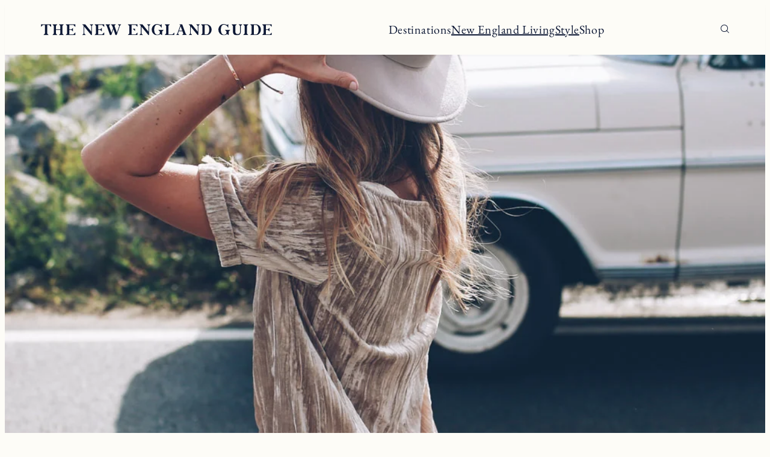

--- FILE ---
content_type: text/html; charset=UTF-8
request_url: https://theneguide.com/bohemian-chic-fall-style-essentials/
body_size: 35467
content:
<!DOCTYPE html>
<html lang="en-US">
<head>
	<meta charset="UTF-8" />
	<meta name="viewport" content="width=device-width, initial-scale=1" />
<meta name='robots' content='index, follow, max-image-preview:large, max-snippet:-1, max-video-preview:-1' />

	<!-- This site is optimized with the Yoast SEO Premium plugin v22.8 (Yoast SEO v26.7) - https://yoast.com/wordpress/plugins/seo/ -->
	<link rel="canonical" href="https://theneguide.com/bohemian-chic-fall-style-essentials/" />
	<meta property="og:locale" content="en_US" />
	<meta property="og:type" content="article" />
	<meta property="og:title" content="Bohemian Chic Fall Style Essentials" />
	<meta property="og:description" content="I am so excited to team up with Bloglovin and Witlee to share my bohemian chic favorites for fall." />
	<meta property="og:url" content="https://theneguide.com/bohemian-chic-fall-style-essentials/" />
	<meta property="og:site_name" content="The New England Guide" />
	<meta property="article:publisher" content="https://www.facebook.com/jessannkirby/" />
	<meta property="article:published_time" content="2016-09-13T11:00:13+00:00" />
	<meta property="article:modified_time" content="2016-09-13T12:15:17+00:00" />
	<meta property="og:image" content="https://theneguide.com/wp-content/uploads/2016/09/Anthropologie-Velvet-Dress-Reiss-Wool-Fedora-Prosecco-Plaid.jpg" />
	<meta property="og:image:width" content="999" />
	<meta property="og:image:height" content="1500" />
	<meta property="og:image:type" content="image/jpeg" />
	<meta name="author" content="Jess" />
	<meta name="twitter:card" content="summary_large_image" />
	<meta name="twitter:creator" content="@jessannkirby" />
	<meta name="twitter:site" content="@jessannkirby" />
	<meta name="twitter:label1" content="Written by" />
	<meta name="twitter:data1" content="Jess" />
	<meta name="twitter:label2" content="Est. reading time" />
	<meta name="twitter:data2" content="1 minute" />
	<script type="application/ld+json" class="yoast-schema-graph">{"@context":"https://schema.org","@graph":[{"@type":"Article","@id":"https://theneguide.com/bohemian-chic-fall-style-essentials/#article","isPartOf":{"@id":"https://theneguide.com/bohemian-chic-fall-style-essentials/"},"author":{"name":"Jess","@id":"https://theneguide.com/#/schema/person/c632b4d1e6fe5cd3621be19c0ae6d885"},"headline":"Bohemian Chic Fall Style Essentials","datePublished":"2016-09-13T11:00:13+00:00","dateModified":"2016-09-13T12:15:17+00:00","mainEntityOfPage":{"@id":"https://theneguide.com/bohemian-chic-fall-style-essentials/"},"wordCount":168,"commentCount":7,"publisher":{"@id":"https://theneguide.com/#organization"},"image":{"@id":"https://theneguide.com/bohemian-chic-fall-style-essentials/#primaryimage"},"thumbnailUrl":"https://theneguide.com/wp-content/uploads/2016/09/Anthropologie-Velvet-Dress-Reiss-Wool-Fedora-Prosecco-Plaid.jpg","articleSection":["Fall/Winter"],"inLanguage":"en-US","potentialAction":[{"@type":"CommentAction","name":"Comment","target":["https://theneguide.com/bohemian-chic-fall-style-essentials/#respond"]}]},{"@type":"WebPage","@id":"https://theneguide.com/bohemian-chic-fall-style-essentials/","url":"https://theneguide.com/bohemian-chic-fall-style-essentials/","name":"Bohemian Chic Fall Style Essentials | The New England Guide","isPartOf":{"@id":"https://theneguide.com/#website"},"primaryImageOfPage":{"@id":"https://theneguide.com/bohemian-chic-fall-style-essentials/#primaryimage"},"image":{"@id":"https://theneguide.com/bohemian-chic-fall-style-essentials/#primaryimage"},"thumbnailUrl":"https://theneguide.com/wp-content/uploads/2016/09/Anthropologie-Velvet-Dress-Reiss-Wool-Fedora-Prosecco-Plaid.jpg","datePublished":"2016-09-13T11:00:13+00:00","dateModified":"2016-09-13T12:15:17+00:00","breadcrumb":{"@id":"https://theneguide.com/bohemian-chic-fall-style-essentials/#breadcrumb"},"inLanguage":"en-US","potentialAction":[{"@type":"ReadAction","target":["https://theneguide.com/bohemian-chic-fall-style-essentials/"]}]},{"@type":"ImageObject","inLanguage":"en-US","@id":"https://theneguide.com/bohemian-chic-fall-style-essentials/#primaryimage","url":"https://theneguide.com/wp-content/uploads/2016/09/Anthropologie-Velvet-Dress-Reiss-Wool-Fedora-Prosecco-Plaid.jpg","contentUrl":"https://theneguide.com/wp-content/uploads/2016/09/Anthropologie-Velvet-Dress-Reiss-Wool-Fedora-Prosecco-Plaid.jpg","width":999,"height":1500},{"@type":"BreadcrumbList","@id":"https://theneguide.com/bohemian-chic-fall-style-essentials/#breadcrumb","itemListElement":[{"@type":"ListItem","position":1,"name":"Home","item":"https://theneguide.com/"},{"@type":"ListItem","position":2,"name":"Bohemian Chic Fall Style Essentials"}]},{"@type":"WebSite","@id":"https://theneguide.com/#website","url":"https://theneguide.com/","name":"Jess Ann Kirby","description":"Your go to guide for travel and living in New England.","publisher":{"@id":"https://theneguide.com/#organization"},"potentialAction":[{"@type":"SearchAction","target":{"@type":"EntryPoint","urlTemplate":"https://theneguide.com/?s={search_term_string}"},"query-input":{"@type":"PropertyValueSpecification","valueRequired":true,"valueName":"search_term_string"}}],"inLanguage":"en-US"},{"@type":"Organization","@id":"https://theneguide.com/#organization","name":"Jess Ann Kirby","url":"https://theneguide.com/","logo":{"@type":"ImageObject","inLanguage":"en-US","@id":"https://theneguide.com/#/schema/logo/image/","url":"https://theneguide.com/wp-content/uploads/2019/06/web-logo-@2x.png","contentUrl":"https://theneguide.com/wp-content/uploads/2019/06/web-logo-@2x.png","width":1092,"height":231,"caption":"Jess Ann Kirby"},"image":{"@id":"https://theneguide.com/#/schema/logo/image/"},"sameAs":["https://www.facebook.com/jessannkirby/","https://x.com/jessannkirby","https://www.instagram.com/jessannkirby/","https://www.pinterest.com/jessannkirby/","https://www.youtube.com/channel/UC-vwUjp6JG3ixUPBnqk6Fvg"]},{"@type":"Person","@id":"https://theneguide.com/#/schema/person/c632b4d1e6fe5cd3621be19c0ae6d885","name":"Jess","image":{"@type":"ImageObject","inLanguage":"en-US","@id":"https://theneguide.com/#/schema/person/image/","url":"https://secure.gravatar.com/avatar/8bb890654a04fed8bb626a83a3e30af73d09f1b9eed5366bc945232721287893?s=96&d=mm&r=g","contentUrl":"https://secure.gravatar.com/avatar/8bb890654a04fed8bb626a83a3e30af73d09f1b9eed5366bc945232721287893?s=96&d=mm&r=g","caption":"Jess"},"url":"https://theneguide.com/author/jakirby55/"}]}</script>
	<!-- / Yoast SEO Premium plugin. -->


<title>Bohemian Chic Fall Style Essentials | The New England Guide</title><link rel="preload" href="https://theneguide.com/wp-content/uploads/2024/07/neg-logo-1.svg" as="image" fetchpriority="high"><link rel="preload" href="https://theneguide.com/wp-content/uploads/2024/07/neg-logo-mobile.svg" as="image" fetchpriority="high"><link rel="preload" href="https://theneguide.com/wp-content/uploads/2016/09/Anthropologie-Velvet-Dress-Reiss-Wool-Fedora-Prosecco-Plaid.jpg" as="image" imagesrcset="https://theneguide.com/wp-content/uploads/2016/09/Anthropologie-Velvet-Dress-Reiss-Wool-Fedora-Prosecco-Plaid.jpg 999w, https://theneguide.com/wp-content/uploads/2016/09/Anthropologie-Velvet-Dress-Reiss-Wool-Fedora-Prosecco-Plaid-800x1201.jpg 800w, https://theneguide.com/wp-content/uploads/2016/09/Anthropologie-Velvet-Dress-Reiss-Wool-Fedora-Prosecco-Plaid-400x601.jpg 400w" imagesizes="(max-width: 999px) 100vw, 999px" fetchpriority="high"><link rel="preload" href="https://theneguide.com/wp-content/themes/the-new-england-guide/assets/fonts/DMMono-Regular.ttf" as="font" type="font/ttf" crossorigin><link rel="preload" href="https://theneguide.com/wp-content/themes/the-new-england-guide/assets/fonts/PerfectlyNineties-Regular.woff" as="font" type="font/woff" crossorigin><link rel="preload" href="https://theneguide.com/wp-content/themes/the-new-england-guide/assets/fonts/fidra.ttf" as="font" type="font/ttf" crossorigin><link rel="preload" href="https://theneguide.com/wp-content/themes/the-new-england-guide/assets/fonts/EBGaramond-Regular.ttf" as="font" type="font/ttf" crossorigin><style id="perfmatters-used-css">.wp-block-navigation{position:relative;}.wp-block-navigation ul{margin-bottom:0;margin-left:0;margin-top:0;padding-left:0;}.wp-block-navigation ul,.wp-block-navigation ul li{list-style:none;padding:0;}.wp-block-navigation .wp-block-navigation-item{align-items:center;background-color:inherit;display:flex;position:relative;}.wp-block-navigation .wp-block-navigation-item .wp-block-navigation__submenu-container:empty{display:none;}.wp-block-navigation .wp-block-navigation-item__content{display:block;z-index:1;}.wp-block-navigation .wp-block-navigation-item__content.wp-block-navigation-item__content{color:inherit;}.wp-block-navigation :where(a),.wp-block-navigation :where(a:active),.wp-block-navigation :where(a:focus){text-decoration:none;}.wp-block-navigation{--navigation-layout-justification-setting:flex-start;--navigation-layout-direction:row;--navigation-layout-wrap:wrap;--navigation-layout-justify:flex-start;--navigation-layout-align:center;}.wp-block-navigation.is-vertical{--navigation-layout-direction:column;--navigation-layout-justify:initial;--navigation-layout-align:flex-start;}.wp-block-navigation.no-wrap{--navigation-layout-wrap:nowrap;}.wp-block-navigation.items-justified-right{--navigation-layout-justification-setting:flex-end;--navigation-layout-justify:flex-end;}.wp-block-navigation.items-justified-right.is-vertical{--navigation-layout-align:flex-end;}.wp-block-navigation .has-child .wp-block-navigation__submenu-container{align-items:normal;background-color:inherit;color:inherit;display:flex;flex-direction:column;opacity:0;position:absolute;z-index:2;}@media not (prefers-reduced-motion){.wp-block-navigation .has-child .wp-block-navigation__submenu-container{transition:opacity .1s linear;}}.wp-block-navigation .has-child .wp-block-navigation__submenu-container{height:0;overflow:hidden;visibility:hidden;width:0;}.wp-block-navigation .has-child .wp-block-navigation__submenu-container>.wp-block-navigation-item>.wp-block-navigation-item__content{display:flex;flex-grow:1;padding:.5em 1em;}.wp-block-navigation .has-child .wp-block-navigation__submenu-container .wp-block-navigation-item__content{margin:0;}.wp-block-navigation .has-child .wp-block-navigation__submenu-container{left:-1px;top:100%;}@media (min-width:782px){.wp-block-navigation .has-child .wp-block-navigation__submenu-container .wp-block-navigation__submenu-container{left:100%;top:-1px;}.wp-block-navigation .has-child .wp-block-navigation__submenu-container .wp-block-navigation__submenu-container:before{background:rgba(0,0,0,0);content:"";display:block;height:100%;position:absolute;right:100%;width:.5em;}}.wp-block-navigation .has-child .wp-block-navigation-submenu__toggle[aria-expanded=true]~.wp-block-navigation__submenu-container,.wp-block-navigation .has-child:not(.open-on-click):hover>.wp-block-navigation__submenu-container,.wp-block-navigation .has-child:not(.open-on-click):not(.open-on-hover-click):focus-within>.wp-block-navigation__submenu-container{height:auto;min-width:200px;opacity:1;overflow:visible;visibility:visible;width:auto;}.wp-block-navigation.has-background .has-child .wp-block-navigation__submenu-container{left:0;top:100%;}@media (min-width:782px){.wp-block-navigation.has-background .has-child .wp-block-navigation__submenu-container .wp-block-navigation__submenu-container{left:100%;top:0;}}.wp-block-navigation-submenu{display:flex;position:relative;}button.wp-block-navigation-item__content{background-color:initial;border:none;color:currentColor;font-family:inherit;font-size:inherit;font-style:inherit;font-weight:inherit;letter-spacing:inherit;line-height:inherit;text-align:left;text-transform:inherit;}.wp-block-navigation .wp-block-page-list,.wp-block-navigation__container,.wp-block-navigation__responsive-close,.wp-block-navigation__responsive-container,.wp-block-navigation__responsive-container-content,.wp-block-navigation__responsive-dialog{gap:inherit;}:where(.wp-block-navigation.has-background .wp-block-navigation-item a:not(.wp-element-button)),:where(.wp-block-navigation.has-background .wp-block-navigation-submenu a:not(.wp-element-button)){padding:.5em 1em;}:where(.wp-block-navigation .wp-block-navigation__submenu-container .wp-block-navigation-item a:not(.wp-element-button)),:where(.wp-block-navigation .wp-block-navigation__submenu-container .wp-block-navigation-submenu a:not(.wp-element-button)),:where(.wp-block-navigation .wp-block-navigation__submenu-container .wp-block-navigation-submenu button.wp-block-navigation-item__content),:where(.wp-block-navigation .wp-block-navigation__submenu-container .wp-block-pages-list__item button.wp-block-navigation-item__content){padding:.5em 1em;}.wp-block-navigation.items-justified-right .wp-block-navigation__container .has-child .wp-block-navigation__submenu-container,.wp-block-navigation.items-justified-right .wp-block-page-list>.has-child .wp-block-navigation__submenu-container,.wp-block-navigation.items-justified-space-between .wp-block-page-list>.has-child:last-child .wp-block-navigation__submenu-container,.wp-block-navigation.items-justified-space-between>.wp-block-navigation__container>.has-child:last-child .wp-block-navigation__submenu-container{left:auto;right:0;}.wp-block-navigation.items-justified-right .wp-block-navigation__container .has-child .wp-block-navigation__submenu-container .wp-block-navigation__submenu-container,.wp-block-navigation.items-justified-right .wp-block-page-list>.has-child .wp-block-navigation__submenu-container .wp-block-navigation__submenu-container,.wp-block-navigation.items-justified-space-between .wp-block-page-list>.has-child:last-child .wp-block-navigation__submenu-container .wp-block-navigation__submenu-container,.wp-block-navigation.items-justified-space-between>.wp-block-navigation__container>.has-child:last-child .wp-block-navigation__submenu-container .wp-block-navigation__submenu-container{left:-1px;right:-1px;}@media (min-width:782px){.wp-block-navigation.items-justified-right .wp-block-navigation__container .has-child .wp-block-navigation__submenu-container .wp-block-navigation__submenu-container,.wp-block-navigation.items-justified-right .wp-block-page-list>.has-child .wp-block-navigation__submenu-container .wp-block-navigation__submenu-container,.wp-block-navigation.items-justified-space-between .wp-block-page-list>.has-child:last-child .wp-block-navigation__submenu-container .wp-block-navigation__submenu-container,.wp-block-navigation.items-justified-space-between>.wp-block-navigation__container>.has-child:last-child .wp-block-navigation__submenu-container .wp-block-navigation__submenu-container{left:auto;right:100%;}}.wp-block-navigation:not(.has-background) .wp-block-navigation__submenu-container{background-color:#fff;border:1px solid rgba(0,0,0,.15);}.wp-block-navigation.has-background .wp-block-navigation__submenu-container{background-color:inherit;}.wp-block-navigation:not(.has-text-color) .wp-block-navigation__submenu-container{color:#000;}.wp-block-navigation__container{align-items:var(--navigation-layout-align,initial);display:flex;flex-direction:var(--navigation-layout-direction,initial);flex-wrap:var(--navigation-layout-wrap,wrap);justify-content:var(--navigation-layout-justify,initial);list-style:none;margin:0;padding-left:0;}.wp-block-navigation__container:only-child,.wp-block-page-list:only-child{flex-grow:1;}@keyframes overlay-menu__fade-in-animation{0%{opacity:0;transform:translateY(.5em);}to{opacity:1;transform:translateY(0);}}.wp-block-navigation__responsive-container-close,.wp-block-navigation__responsive-container-open{background:rgba(0,0,0,0);border:none;color:currentColor;cursor:pointer;margin:0;padding:0;text-transform:inherit;vertical-align:middle;}.wp-block-navigation__responsive-container-close svg,.wp-block-navigation__responsive-container-open svg{fill:currentColor;display:block;height:24px;pointer-events:none;width:24px;}.wp-block-navigation__responsive-container-open{display:flex;}.wp-block-navigation__responsive-container-open.wp-block-navigation__responsive-container-open.wp-block-navigation__responsive-container-open{font-family:inherit;font-size:inherit;font-weight:inherit;}@media (min-width:600px){.wp-block-navigation__responsive-container-open:not(.always-shown){display:none;}}.blocks-gallery-grid:not(.has-nested-images),.wp-block-gallery:not(.has-nested-images){display:flex;flex-wrap:wrap;list-style-type:none;margin:0;padding:0;}.blocks-gallery-grid:not(.has-nested-images) .blocks-gallery-image,.blocks-gallery-grid:not(.has-nested-images) .blocks-gallery-item,.wp-block-gallery:not(.has-nested-images) .blocks-gallery-image,.wp-block-gallery:not(.has-nested-images) .blocks-gallery-item{display:flex;flex-direction:column;flex-grow:1;justify-content:center;margin:0 1em 1em 0;position:relative;width:calc(50% - 1em);}.blocks-gallery-grid:not(.has-nested-images) .blocks-gallery-image:nth-of-type(2n),.blocks-gallery-grid:not(.has-nested-images) .blocks-gallery-item:nth-of-type(2n),.wp-block-gallery:not(.has-nested-images) .blocks-gallery-image:nth-of-type(2n),.wp-block-gallery:not(.has-nested-images) .blocks-gallery-item:nth-of-type(2n){margin-right:0;}.blocks-gallery-grid:not(.has-nested-images) .blocks-gallery-image figure,.blocks-gallery-grid:not(.has-nested-images) .blocks-gallery-item figure,.wp-block-gallery:not(.has-nested-images) .blocks-gallery-image figure,.wp-block-gallery:not(.has-nested-images) .blocks-gallery-item figure{align-items:flex-end;display:flex;height:100%;justify-content:flex-start;margin:0;}.blocks-gallery-grid:not(.has-nested-images) .blocks-gallery-image img,.blocks-gallery-grid:not(.has-nested-images) .blocks-gallery-item img,.wp-block-gallery:not(.has-nested-images) .blocks-gallery-image img,.wp-block-gallery:not(.has-nested-images) .blocks-gallery-item img{display:block;height:auto;max-width:100%;width:auto;}.blocks-gallery-grid:not(.has-nested-images) .blocks-gallery-image figcaption,.blocks-gallery-grid:not(.has-nested-images) .blocks-gallery-item figcaption,.wp-block-gallery:not(.has-nested-images) .blocks-gallery-image figcaption,.wp-block-gallery:not(.has-nested-images) .blocks-gallery-item figcaption{background:linear-gradient(0deg,rgba(0,0,0,.7),rgba(0,0,0,.3) 70%,rgba(0,0,0,0));bottom:0;box-sizing:border-box;color:#fff;font-size:.8em;margin:0;max-height:100%;overflow:auto;padding:3em .77em .7em;position:absolute;text-align:center;width:100%;z-index:2;}.blocks-gallery-grid:not(.has-nested-images) .blocks-gallery-image figcaption img,.blocks-gallery-grid:not(.has-nested-images) .blocks-gallery-item figcaption img,.wp-block-gallery:not(.has-nested-images) .blocks-gallery-image figcaption img,.wp-block-gallery:not(.has-nested-images) .blocks-gallery-item figcaption img{display:inline;}.blocks-gallery-grid:not(.has-nested-images) figcaption,.wp-block-gallery:not(.has-nested-images) figcaption{flex-grow:1;}.blocks-gallery-grid:not(.has-nested-images).is-cropped .blocks-gallery-image a,.blocks-gallery-grid:not(.has-nested-images).is-cropped .blocks-gallery-image img,.blocks-gallery-grid:not(.has-nested-images).is-cropped .blocks-gallery-item a,.blocks-gallery-grid:not(.has-nested-images).is-cropped .blocks-gallery-item img,.wp-block-gallery:not(.has-nested-images).is-cropped .blocks-gallery-image a,.wp-block-gallery:not(.has-nested-images).is-cropped .blocks-gallery-image img,.wp-block-gallery:not(.has-nested-images).is-cropped .blocks-gallery-item a,.wp-block-gallery:not(.has-nested-images).is-cropped .blocks-gallery-item img{flex:1;height:100%;object-fit:cover;width:100%;}@media (min-width:600px){.blocks-gallery-grid:not(.has-nested-images).columns-3 .blocks-gallery-image,.blocks-gallery-grid:not(.has-nested-images).columns-3 .blocks-gallery-item,.wp-block-gallery:not(.has-nested-images).columns-3 .blocks-gallery-image,.wp-block-gallery:not(.has-nested-images).columns-3 .blocks-gallery-item{margin-right:1em;width:calc(33.33333% - .66667em);}.blocks-gallery-grid:not(.has-nested-images).columns-4 .blocks-gallery-image,.blocks-gallery-grid:not(.has-nested-images).columns-4 .blocks-gallery-item,.wp-block-gallery:not(.has-nested-images).columns-4 .blocks-gallery-image,.wp-block-gallery:not(.has-nested-images).columns-4 .blocks-gallery-item{margin-right:1em;width:calc(25% - .75em);}.blocks-gallery-grid:not(.has-nested-images).columns-1 .blocks-gallery-image:nth-of-type(1n),.blocks-gallery-grid:not(.has-nested-images).columns-1 .blocks-gallery-item:nth-of-type(1n),.blocks-gallery-grid:not(.has-nested-images).columns-2 .blocks-gallery-image:nth-of-type(2n),.blocks-gallery-grid:not(.has-nested-images).columns-2 .blocks-gallery-item:nth-of-type(2n),.blocks-gallery-grid:not(.has-nested-images).columns-3 .blocks-gallery-image:nth-of-type(3n),.blocks-gallery-grid:not(.has-nested-images).columns-3 .blocks-gallery-item:nth-of-type(3n),.blocks-gallery-grid:not(.has-nested-images).columns-4 .blocks-gallery-image:nth-of-type(4n),.blocks-gallery-grid:not(.has-nested-images).columns-4 .blocks-gallery-item:nth-of-type(4n),.blocks-gallery-grid:not(.has-nested-images).columns-5 .blocks-gallery-image:nth-of-type(5n),.blocks-gallery-grid:not(.has-nested-images).columns-5 .blocks-gallery-item:nth-of-type(5n),.blocks-gallery-grid:not(.has-nested-images).columns-6 .blocks-gallery-image:nth-of-type(6n),.blocks-gallery-grid:not(.has-nested-images).columns-6 .blocks-gallery-item:nth-of-type(6n),.blocks-gallery-grid:not(.has-nested-images).columns-7 .blocks-gallery-image:nth-of-type(7n),.blocks-gallery-grid:not(.has-nested-images).columns-7 .blocks-gallery-item:nth-of-type(7n),.blocks-gallery-grid:not(.has-nested-images).columns-8 .blocks-gallery-image:nth-of-type(8n),.blocks-gallery-grid:not(.has-nested-images).columns-8 .blocks-gallery-item:nth-of-type(8n),.wp-block-gallery:not(.has-nested-images).columns-1 .blocks-gallery-image:nth-of-type(1n),.wp-block-gallery:not(.has-nested-images).columns-1 .blocks-gallery-item:nth-of-type(1n),.wp-block-gallery:not(.has-nested-images).columns-2 .blocks-gallery-image:nth-of-type(2n),.wp-block-gallery:not(.has-nested-images).columns-2 .blocks-gallery-item:nth-of-type(2n),.wp-block-gallery:not(.has-nested-images).columns-3 .blocks-gallery-image:nth-of-type(3n),.wp-block-gallery:not(.has-nested-images).columns-3 .blocks-gallery-item:nth-of-type(3n),.wp-block-gallery:not(.has-nested-images).columns-4 .blocks-gallery-image:nth-of-type(4n),.wp-block-gallery:not(.has-nested-images).columns-4 .blocks-gallery-item:nth-of-type(4n),.wp-block-gallery:not(.has-nested-images).columns-5 .blocks-gallery-image:nth-of-type(5n),.wp-block-gallery:not(.has-nested-images).columns-5 .blocks-gallery-item:nth-of-type(5n),.wp-block-gallery:not(.has-nested-images).columns-6 .blocks-gallery-image:nth-of-type(6n),.wp-block-gallery:not(.has-nested-images).columns-6 .blocks-gallery-item:nth-of-type(6n),.wp-block-gallery:not(.has-nested-images).columns-7 .blocks-gallery-image:nth-of-type(7n),.wp-block-gallery:not(.has-nested-images).columns-7 .blocks-gallery-item:nth-of-type(7n),.wp-block-gallery:not(.has-nested-images).columns-8 .blocks-gallery-image:nth-of-type(8n),.wp-block-gallery:not(.has-nested-images).columns-8 .blocks-gallery-item:nth-of-type(8n){margin-right:0;}}.blocks-gallery-grid:not(.has-nested-images) .blocks-gallery-image:last-child,.blocks-gallery-grid:not(.has-nested-images) .blocks-gallery-item:last-child,.wp-block-gallery:not(.has-nested-images) .blocks-gallery-image:last-child,.wp-block-gallery:not(.has-nested-images) .blocks-gallery-item:last-child{margin-right:0;}.wp-block-gallery:not(.is-cropped) .blocks-gallery-item{align-self:flex-start;}figure.wp-block-gallery.has-nested-images{align-items:normal;}.wp-block-gallery.has-nested-images figure.wp-block-image:not(#individual-image){margin:0;width:calc(50% - var(--wp--style--unstable-gallery-gap,16px) / 2);}.wp-block-gallery.has-nested-images figure.wp-block-image{box-sizing:border-box;display:flex;flex-direction:column;flex-grow:1;justify-content:center;max-width:100%;position:relative;}.wp-block-gallery.has-nested-images figure.wp-block-image>a,.wp-block-gallery.has-nested-images figure.wp-block-image>div{flex-direction:column;flex-grow:1;margin:0;}.wp-block-gallery.has-nested-images figure.wp-block-image img{display:block;height:auto;max-width:100% !important;width:auto;}.wp-block-gallery.has-nested-images figure.wp-block-image figcaption,.wp-block-gallery.has-nested-images figure.wp-block-image:has(figcaption):before{bottom:0;left:0;max-height:100%;position:absolute;right:0;}.wp-block-gallery.has-nested-images figure.wp-block-image:has(figcaption):before{backdrop-filter:blur(3px);content:"";height:100%;-webkit-mask-image:linear-gradient(0deg,#000 20%,rgba(0,0,0,0));mask-image:linear-gradient(0deg,#000 20%,rgba(0,0,0,0));max-height:40%;pointer-events:none;}.wp-block-gallery.has-nested-images figure.wp-block-image figcaption{box-sizing:border-box;color:#fff;font-size:13px;margin:0;overflow:auto;padding:1em;text-align:center;text-shadow:0 0 1.5px #000;}.wp-block-gallery.has-nested-images figure.wp-block-image figcaption::-webkit-scrollbar{height:12px;width:12px;}.wp-block-gallery.has-nested-images figure.wp-block-image figcaption::-webkit-scrollbar-track{background-color:initial;}.wp-block-gallery.has-nested-images figure.wp-block-image figcaption::-webkit-scrollbar-thumb{background-clip:padding-box;background-color:initial;border:3px solid rgba(0,0,0,0);border-radius:8px;}.wp-block-gallery.has-nested-images figure.wp-block-image figcaption:focus-within::-webkit-scrollbar-thumb,.wp-block-gallery.has-nested-images figure.wp-block-image figcaption:focus::-webkit-scrollbar-thumb,.wp-block-gallery.has-nested-images figure.wp-block-image figcaption:hover::-webkit-scrollbar-thumb{background-color:rgba(255,255,255,.8);}.wp-block-gallery.has-nested-images figure.wp-block-image figcaption{scrollbar-color:rgba(0,0,0,0) rgba(0,0,0,0);scrollbar-gutter:stable both-edges;scrollbar-width:thin;}.wp-block-gallery.has-nested-images figure.wp-block-image figcaption:focus,.wp-block-gallery.has-nested-images figure.wp-block-image figcaption:focus-within,.wp-block-gallery.has-nested-images figure.wp-block-image figcaption:hover{scrollbar-color:rgba(255,255,255,.8) rgba(0,0,0,0);}.wp-block-gallery.has-nested-images figure.wp-block-image figcaption{will-change:transform;}@media (hover:none){.wp-block-gallery.has-nested-images figure.wp-block-image figcaption{scrollbar-color:rgba(255,255,255,.8) rgba(0,0,0,0);}}.wp-block-gallery.has-nested-images figure.wp-block-image figcaption{background:linear-gradient(0deg,rgba(0,0,0,.4),rgba(0,0,0,0));}.wp-block-gallery.has-nested-images figure.wp-block-image figcaption img{display:inline;}.wp-block-gallery.has-nested-images figure.wp-block-image figcaption a{color:inherit;}.wp-block-gallery.has-nested-images figcaption{flex-basis:100%;flex-grow:1;text-align:center;}.wp-block-gallery.has-nested-images:not(.is-cropped) figure.wp-block-image:not(#individual-image){margin-bottom:auto;margin-top:0;}.wp-block-gallery.has-nested-images.is-cropped figure.wp-block-image:not(#individual-image){align-self:inherit;}.wp-block-gallery.has-nested-images.is-cropped figure.wp-block-image:not(#individual-image)>a,.wp-block-gallery.has-nested-images.is-cropped figure.wp-block-image:not(#individual-image)>div:not(.components-drop-zone){display:flex;}.wp-block-gallery.has-nested-images.is-cropped figure.wp-block-image:not(#individual-image) a,.wp-block-gallery.has-nested-images.is-cropped figure.wp-block-image:not(#individual-image) img{flex:1 0 0%;height:100%;object-fit:cover;width:100%;}@media (min-width:600px){.wp-block-gallery.has-nested-images.columns-3 figure.wp-block-image:not(#individual-image){width:calc(33.33333% - var(--wp--style--unstable-gallery-gap,16px) * .66667);}.wp-block-gallery.has-nested-images.columns-4 figure.wp-block-image:not(#individual-image){width:calc(25% - var(--wp--style--unstable-gallery-gap,16px) * .75);}}@font-face{font-family:jpibfi-font;src:url("https://theneguide.com/wp-content/plugins/jquery-pin-it-button-for-images/css/fonts/jpibfi-font.eot?ifsn2k");src:url("https://theneguide.com/wp-content/plugins/jquery-pin-it-button-for-images/css/fonts/jpibfi-font.eot?ifsn2k#iefix") format("embedded-opentype"),url("https://theneguide.com/wp-content/plugins/jquery-pin-it-button-for-images/css/fonts/jpibfi-font.ttf?ifsn2k") format("truetype"),url("https://theneguide.com/wp-content/plugins/jquery-pin-it-button-for-images/css/fonts/jpibfi-font.woff?ifsn2k") format("woff"),url("https://theneguide.com/wp-content/plugins/jquery-pin-it-button-for-images/css/fonts/jpibfi-font.svg?ifsn2k#jpibfi-font") format("svg");font-weight:400;font-style:normal;}[class*=" jpibfi-icon-"],[class^=jpibfi-icon-]{font-family:jpibfi-font !important;speak:none;font-style:normal;font-weight:400;font-variant:normal;text-transform:none;line-height:1;-webkit-font-smoothing:antialiased;-moz-osx-font-smoothing:grayscale;}:root{--mm-lineheight:22px;}:root{--mm-blocker-visibility-delay:.4s;--mm-blocker-opacity-delay:0s;}:root{--mm-listitem-size:50px;}:root{--mm-navbar-size:50px;}:root{--mm-toggle-size:34px;}:root{--mm-size:80%;--mm-min-size:240px;--mm-max-size:440px;}:where(.mm-slideout){position:relative;z-index:1;width:100%;-webkit-transition-duration:.4s;-o-transition-duration:.4s;transition-duration:.4s;-webkit-transition-timing-function:ease;-o-transition-timing-function:ease;transition-timing-function:ease;-webkit-transition-property:width,-webkit-transform;transition-property:width,-webkit-transform;-o-transition-property:width,transform;transition-property:width,transform;transition-property:width,transform,-webkit-transform;}:root{--mm-iconbar-size:50px;}:root{--mm-iconpanel-size:50px;}:root{--mm-sectionindexer-size:20px;}:root{--mm-sidebar-collapsed-size:50px;--mm-sidebar-expanded-size:var(--mm-max-size);}</style>
<link rel='dns-prefetch' href='//scripts.mediavine.com' />
<link href='//hb.wpmucdn.com' rel='preconnect' />
<link rel="alternate" type="application/rss+xml" title="The New England Guide &raquo; Feed" href="https://theneguide.com/feed/" />
<link rel="alternate" type="application/rss+xml" title="The New England Guide &raquo; Comments Feed" href="https://theneguide.com/comments/feed/" />
<link rel="alternate" type="application/rss+xml" title="The New England Guide &raquo; Bohemian Chic Fall Style Essentials Comments Feed" href="https://theneguide.com/bohemian-chic-fall-style-essentials/feed/" />
<link rel="alternate" title="oEmbed (JSON)" type="application/json+oembed" href="https://theneguide.com/wp-json/oembed/1.0/embed?url=https%3A%2F%2Ftheneguide.com%2Fbohemian-chic-fall-style-essentials%2F" />
<link rel="alternate" title="oEmbed (XML)" type="text/xml+oembed" href="https://theneguide.com/wp-json/oembed/1.0/embed?url=https%3A%2F%2Ftheneguide.com%2Fbohemian-chic-fall-style-essentials%2F&#038;format=xml" />
		<!-- This site uses the Google Analytics by MonsterInsights plugin v9.11.1 - Using Analytics tracking - https://www.monsterinsights.com/ -->
							<script src="https://theneguide.com/wp-content/uploads/perfmatters/gtagv4.js?id=G-DY83XL987V" data-cfasync="false" data-wpfc-render="false" async type="pmdelayedscript" data-no-optimize="1" data-no-defer="1" data-no-minify="1"></script>
			<script data-cfasync="false" data-wpfc-render="false" type="pmdelayedscript" data-no-optimize="1" data-no-defer="1" data-no-minify="1">
				var mi_version = '9.11.1';
				var mi_track_user = true;
				var mi_no_track_reason = '';
								var MonsterInsightsDefaultLocations = {"page_location":"https:\/\/theneguide.com\/bohemian-chic-fall-style-essentials\/","page_referrer":"https:\/\/theneguide.com\/"};
								if ( typeof MonsterInsightsPrivacyGuardFilter === 'function' ) {
					var MonsterInsightsLocations = (typeof MonsterInsightsExcludeQuery === 'object') ? MonsterInsightsPrivacyGuardFilter( MonsterInsightsExcludeQuery ) : MonsterInsightsPrivacyGuardFilter( MonsterInsightsDefaultLocations );
				} else {
					var MonsterInsightsLocations = (typeof MonsterInsightsExcludeQuery === 'object') ? MonsterInsightsExcludeQuery : MonsterInsightsDefaultLocations;
				}

								var disableStrs = [
										'ga-disable-G-DY83XL987V',
									];

				/* Function to detect opted out users */
				function __gtagTrackerIsOptedOut() {
					for (var index = 0; index < disableStrs.length; index++) {
						if (document.cookie.indexOf(disableStrs[index] + '=true') > -1) {
							return true;
						}
					}

					return false;
				}

				/* Disable tracking if the opt-out cookie exists. */
				if (__gtagTrackerIsOptedOut()) {
					for (var index = 0; index < disableStrs.length; index++) {
						window[disableStrs[index]] = true;
					}
				}

				/* Opt-out function */
				function __gtagTrackerOptout() {
					for (var index = 0; index < disableStrs.length; index++) {
						document.cookie = disableStrs[index] + '=true; expires=Thu, 31 Dec 2099 23:59:59 UTC; path=/';
						window[disableStrs[index]] = true;
					}
				}

				if ('undefined' === typeof gaOptout) {
					function gaOptout() {
						__gtagTrackerOptout();
					}
				}
								window.dataLayer = window.dataLayer || [];

				window.MonsterInsightsDualTracker = {
					helpers: {},
					trackers: {},
				};
				if (mi_track_user) {
					function __gtagDataLayer() {
						dataLayer.push(arguments);
					}

					function __gtagTracker(type, name, parameters) {
						if (!parameters) {
							parameters = {};
						}

						if (parameters.send_to) {
							__gtagDataLayer.apply(null, arguments);
							return;
						}

						if (type === 'event') {
														parameters.send_to = monsterinsights_frontend.v4_id;
							var hookName = name;
							if (typeof parameters['event_category'] !== 'undefined') {
								hookName = parameters['event_category'] + ':' + name;
							}

							if (typeof MonsterInsightsDualTracker.trackers[hookName] !== 'undefined') {
								MonsterInsightsDualTracker.trackers[hookName](parameters);
							} else {
								__gtagDataLayer('event', name, parameters);
							}
							
						} else {
							__gtagDataLayer.apply(null, arguments);
						}
					}

					__gtagTracker('js', new Date());
					__gtagTracker('set', {
						'developer_id.dZGIzZG': true,
											});
					if ( MonsterInsightsLocations.page_location ) {
						__gtagTracker('set', MonsterInsightsLocations);
					}
										__gtagTracker('config', 'G-DY83XL987V', {"forceSSL":"true"} );
										window.gtag = __gtagTracker;										(function () {
						/* https://developers.google.com/analytics/devguides/collection/analyticsjs/ */
						/* ga and __gaTracker compatibility shim. */
						var noopfn = function () {
							return null;
						};
						var newtracker = function () {
							return new Tracker();
						};
						var Tracker = function () {
							return null;
						};
						var p = Tracker.prototype;
						p.get = noopfn;
						p.set = noopfn;
						p.send = function () {
							var args = Array.prototype.slice.call(arguments);
							args.unshift('send');
							__gaTracker.apply(null, args);
						};
						var __gaTracker = function () {
							var len = arguments.length;
							if (len === 0) {
								return;
							}
							var f = arguments[len - 1];
							if (typeof f !== 'object' || f === null || typeof f.hitCallback !== 'function') {
								if ('send' === arguments[0]) {
									var hitConverted, hitObject = false, action;
									if ('event' === arguments[1]) {
										if ('undefined' !== typeof arguments[3]) {
											hitObject = {
												'eventAction': arguments[3],
												'eventCategory': arguments[2],
												'eventLabel': arguments[4],
												'value': arguments[5] ? arguments[5] : 1,
											}
										}
									}
									if ('pageview' === arguments[1]) {
										if ('undefined' !== typeof arguments[2]) {
											hitObject = {
												'eventAction': 'page_view',
												'page_path': arguments[2],
											}
										}
									}
									if (typeof arguments[2] === 'object') {
										hitObject = arguments[2];
									}
									if (typeof arguments[5] === 'object') {
										Object.assign(hitObject, arguments[5]);
									}
									if ('undefined' !== typeof arguments[1].hitType) {
										hitObject = arguments[1];
										if ('pageview' === hitObject.hitType) {
											hitObject.eventAction = 'page_view';
										}
									}
									if (hitObject) {
										action = 'timing' === arguments[1].hitType ? 'timing_complete' : hitObject.eventAction;
										hitConverted = mapArgs(hitObject);
										__gtagTracker('event', action, hitConverted);
									}
								}
								return;
							}

							function mapArgs(args) {
								var arg, hit = {};
								var gaMap = {
									'eventCategory': 'event_category',
									'eventAction': 'event_action',
									'eventLabel': 'event_label',
									'eventValue': 'event_value',
									'nonInteraction': 'non_interaction',
									'timingCategory': 'event_category',
									'timingVar': 'name',
									'timingValue': 'value',
									'timingLabel': 'event_label',
									'page': 'page_path',
									'location': 'page_location',
									'title': 'page_title',
									'referrer' : 'page_referrer',
								};
								for (arg in args) {
																		if (!(!args.hasOwnProperty(arg) || !gaMap.hasOwnProperty(arg))) {
										hit[gaMap[arg]] = args[arg];
									} else {
										hit[arg] = args[arg];
									}
								}
								return hit;
							}

							try {
								f.hitCallback();
							} catch (ex) {
							}
						};
						__gaTracker.create = newtracker;
						__gaTracker.getByName = newtracker;
						__gaTracker.getAll = function () {
							return [];
						};
						__gaTracker.remove = noopfn;
						__gaTracker.loaded = true;
						window['__gaTracker'] = __gaTracker;
					})();
									} else {
										console.log("");
					(function () {
						function __gtagTracker() {
							return null;
						}

						window['__gtagTracker'] = __gtagTracker;
						window['gtag'] = __gtagTracker;
					})();
									}
			</script>
							<!-- / Google Analytics by MonsterInsights -->
		<style id='wp-img-auto-sizes-contain-inline-css'>
img:is([sizes=auto i],[sizes^="auto," i]){contain-intrinsic-size:3000px 1500px}
/*# sourceURL=wp-img-auto-sizes-contain-inline-css */
</style>
<style id='wp-block-site-logo-inline-css'>
.wp-block-site-logo{box-sizing:border-box;line-height:0}.wp-block-site-logo a{display:inline-block;line-height:0}.wp-block-site-logo.is-default-size img{height:auto;width:120px}.wp-block-site-logo img{height:auto;max-width:100%}.wp-block-site-logo a,.wp-block-site-logo img{border-radius:inherit}.wp-block-site-logo.aligncenter{margin-left:auto;margin-right:auto;text-align:center}:root :where(.wp-block-site-logo.is-style-rounded){border-radius:9999px}
/*# sourceURL=https://theneguide.com/wp-includes/blocks/site-logo/style.min.css */
</style>
<style id='block-visibility-screen-size-styles-inline-css'>
/* Large screens (desktops, 992px and up) */
@media ( min-width: 992px ) {
	.block-visibility-hide-large-screen {
		display: none !important;
	}
}

/* Medium screens (tablets, between 768px and 992px) */
@media ( min-width: 768px ) and ( max-width: 991.98px ) {
	.block-visibility-hide-medium-screen {
		display: none !important;
	}
}

/* Small screens (mobile devices, less than 768px) */
@media ( max-width: 767.98px ) {
	.block-visibility-hide-small-screen {
		display: none !important;
	}
}
/*# sourceURL=block-visibility-screen-size-styles-inline-css */
</style>
<style id='wp-block-image-inline-css'>
.wp-block-image>a,.wp-block-image>figure>a{display:inline-block}.wp-block-image img{box-sizing:border-box;height:auto;max-width:100%;vertical-align:bottom}@media not (prefers-reduced-motion){.wp-block-image img.hide{visibility:hidden}.wp-block-image img.show{animation:show-content-image .4s}}.wp-block-image[style*=border-radius] img,.wp-block-image[style*=border-radius]>a{border-radius:inherit}.wp-block-image.has-custom-border img{box-sizing:border-box}.wp-block-image.aligncenter{text-align:center}.wp-block-image.alignfull>a,.wp-block-image.alignwide>a{width:100%}.wp-block-image.alignfull img,.wp-block-image.alignwide img{height:auto;width:100%}.wp-block-image .aligncenter,.wp-block-image .alignleft,.wp-block-image .alignright,.wp-block-image.aligncenter,.wp-block-image.alignleft,.wp-block-image.alignright{display:table}.wp-block-image .aligncenter>figcaption,.wp-block-image .alignleft>figcaption,.wp-block-image .alignright>figcaption,.wp-block-image.aligncenter>figcaption,.wp-block-image.alignleft>figcaption,.wp-block-image.alignright>figcaption{caption-side:bottom;display:table-caption}.wp-block-image .alignleft{float:left;margin:.5em 1em .5em 0}.wp-block-image .alignright{float:right;margin:.5em 0 .5em 1em}.wp-block-image .aligncenter{margin-left:auto;margin-right:auto}.wp-block-image :where(figcaption){margin-bottom:1em;margin-top:.5em}.wp-block-image.is-style-circle-mask img{border-radius:9999px}@supports ((-webkit-mask-image:none) or (mask-image:none)) or (-webkit-mask-image:none){.wp-block-image.is-style-circle-mask img{border-radius:0;-webkit-mask-image:url('data:image/svg+xml;utf8,<svg viewBox="0 0 100 100" xmlns="http://www.w3.org/2000/svg"><circle cx="50" cy="50" r="50"/></svg>');mask-image:url('data:image/svg+xml;utf8,<svg viewBox="0 0 100 100" xmlns="http://www.w3.org/2000/svg"><circle cx="50" cy="50" r="50"/></svg>');mask-mode:alpha;-webkit-mask-position:center;mask-position:center;-webkit-mask-repeat:no-repeat;mask-repeat:no-repeat;-webkit-mask-size:contain;mask-size:contain}}:root :where(.wp-block-image.is-style-rounded img,.wp-block-image .is-style-rounded img){border-radius:9999px}.wp-block-image figure{margin:0}.wp-lightbox-container{display:flex;flex-direction:column;position:relative}.wp-lightbox-container img{cursor:zoom-in}.wp-lightbox-container img:hover+button{opacity:1}.wp-lightbox-container button{align-items:center;backdrop-filter:blur(16px) saturate(180%);background-color:#5a5a5a40;border:none;border-radius:4px;cursor:zoom-in;display:flex;height:20px;justify-content:center;opacity:0;padding:0;position:absolute;right:16px;text-align:center;top:16px;width:20px;z-index:100}@media not (prefers-reduced-motion){.wp-lightbox-container button{transition:opacity .2s ease}}.wp-lightbox-container button:focus-visible{outline:3px auto #5a5a5a40;outline:3px auto -webkit-focus-ring-color;outline-offset:3px}.wp-lightbox-container button:hover{cursor:pointer;opacity:1}.wp-lightbox-container button:focus{opacity:1}.wp-lightbox-container button:focus,.wp-lightbox-container button:hover,.wp-lightbox-container button:not(:hover):not(:active):not(.has-background){background-color:#5a5a5a40;border:none}.wp-lightbox-overlay{box-sizing:border-box;cursor:zoom-out;height:100vh;left:0;overflow:hidden;position:fixed;top:0;visibility:hidden;width:100%;z-index:100000}.wp-lightbox-overlay .close-button{align-items:center;cursor:pointer;display:flex;justify-content:center;min-height:40px;min-width:40px;padding:0;position:absolute;right:calc(env(safe-area-inset-right) + 16px);top:calc(env(safe-area-inset-top) + 16px);z-index:5000000}.wp-lightbox-overlay .close-button:focus,.wp-lightbox-overlay .close-button:hover,.wp-lightbox-overlay .close-button:not(:hover):not(:active):not(.has-background){background:none;border:none}.wp-lightbox-overlay .lightbox-image-container{height:var(--wp--lightbox-container-height);left:50%;overflow:hidden;position:absolute;top:50%;transform:translate(-50%,-50%);transform-origin:top left;width:var(--wp--lightbox-container-width);z-index:9999999999}.wp-lightbox-overlay .wp-block-image{align-items:center;box-sizing:border-box;display:flex;height:100%;justify-content:center;margin:0;position:relative;transform-origin:0 0;width:100%;z-index:3000000}.wp-lightbox-overlay .wp-block-image img{height:var(--wp--lightbox-image-height);min-height:var(--wp--lightbox-image-height);min-width:var(--wp--lightbox-image-width);width:var(--wp--lightbox-image-width)}.wp-lightbox-overlay .wp-block-image figcaption{display:none}.wp-lightbox-overlay button{background:none;border:none}.wp-lightbox-overlay .scrim{background-color:#fff;height:100%;opacity:.9;position:absolute;width:100%;z-index:2000000}.wp-lightbox-overlay.active{visibility:visible}@media not (prefers-reduced-motion){.wp-lightbox-overlay.active{animation:turn-on-visibility .25s both}.wp-lightbox-overlay.active img{animation:turn-on-visibility .35s both}.wp-lightbox-overlay.show-closing-animation:not(.active){animation:turn-off-visibility .35s both}.wp-lightbox-overlay.show-closing-animation:not(.active) img{animation:turn-off-visibility .25s both}.wp-lightbox-overlay.zoom.active{animation:none;opacity:1;visibility:visible}.wp-lightbox-overlay.zoom.active .lightbox-image-container{animation:lightbox-zoom-in .4s}.wp-lightbox-overlay.zoom.active .lightbox-image-container img{animation:none}.wp-lightbox-overlay.zoom.active .scrim{animation:turn-on-visibility .4s forwards}.wp-lightbox-overlay.zoom.show-closing-animation:not(.active){animation:none}.wp-lightbox-overlay.zoom.show-closing-animation:not(.active) .lightbox-image-container{animation:lightbox-zoom-out .4s}.wp-lightbox-overlay.zoom.show-closing-animation:not(.active) .lightbox-image-container img{animation:none}.wp-lightbox-overlay.zoom.show-closing-animation:not(.active) .scrim{animation:turn-off-visibility .4s forwards}}@keyframes show-content-image{0%{visibility:hidden}99%{visibility:hidden}to{visibility:visible}}@keyframes turn-on-visibility{0%{opacity:0}to{opacity:1}}@keyframes turn-off-visibility{0%{opacity:1;visibility:visible}99%{opacity:0;visibility:visible}to{opacity:0;visibility:hidden}}@keyframes lightbox-zoom-in{0%{transform:translate(calc((-100vw + var(--wp--lightbox-scrollbar-width))/2 + var(--wp--lightbox-initial-left-position)),calc(-50vh + var(--wp--lightbox-initial-top-position))) scale(var(--wp--lightbox-scale))}to{transform:translate(-50%,-50%) scale(1)}}@keyframes lightbox-zoom-out{0%{transform:translate(-50%,-50%) scale(1);visibility:visible}99%{visibility:visible}to{transform:translate(calc((-100vw + var(--wp--lightbox-scrollbar-width))/2 + var(--wp--lightbox-initial-left-position)),calc(-50vh + var(--wp--lightbox-initial-top-position))) scale(var(--wp--lightbox-scale));visibility:hidden}}
/*# sourceURL=https://theneguide.com/wp-includes/blocks/image/style.min.css */
</style>
<style id='wp-block-group-inline-css'>
.wp-block-group{box-sizing:border-box}:where(.wp-block-group.wp-block-group-is-layout-constrained){position:relative}
/*# sourceURL=https://theneguide.com/wp-includes/blocks/group/style.min.css */
</style>
<style id='wp-block-navigation-link-inline-css'>
.wp-block-navigation .wp-block-navigation-item__label{overflow-wrap:break-word}.wp-block-navigation .wp-block-navigation-item__description{display:none}.link-ui-tools{outline:1px solid #f0f0f0;padding:8px}.link-ui-block-inserter{padding-top:8px}.link-ui-block-inserter__back{margin-left:8px;text-transform:uppercase}
/*# sourceURL=https://theneguide.com/wp-includes/blocks/navigation-link/style.min.css */
</style>
<link rel="stylesheet" id="wp-block-navigation-css" media="all" data-pmdelayedstyle="https://theneguide.com/wp-includes/blocks/navigation/style.min.css?ver=6.9">
<style id='wp-block-search-inline-css'>
.wp-block-search__button{margin-left:10px;word-break:normal}.wp-block-search__button.has-icon{line-height:0}.wp-block-search__button svg{height:1.25em;min-height:24px;min-width:24px;width:1.25em;fill:currentColor;vertical-align:text-bottom}:where(.wp-block-search__button){border:1px solid #ccc;padding:6px 10px}.wp-block-search__inside-wrapper{display:flex;flex:auto;flex-wrap:nowrap;max-width:100%}.wp-block-search__label{width:100%}.wp-block-search.wp-block-search__button-only .wp-block-search__button{box-sizing:border-box;display:flex;flex-shrink:0;justify-content:center;margin-left:0;max-width:100%}.wp-block-search.wp-block-search__button-only .wp-block-search__inside-wrapper{min-width:0!important;transition-property:width}.wp-block-search.wp-block-search__button-only .wp-block-search__input{flex-basis:100%;transition-duration:.3s}.wp-block-search.wp-block-search__button-only.wp-block-search__searchfield-hidden,.wp-block-search.wp-block-search__button-only.wp-block-search__searchfield-hidden .wp-block-search__inside-wrapper{overflow:hidden}.wp-block-search.wp-block-search__button-only.wp-block-search__searchfield-hidden .wp-block-search__input{border-left-width:0!important;border-right-width:0!important;flex-basis:0;flex-grow:0;margin:0;min-width:0!important;padding-left:0!important;padding-right:0!important;width:0!important}:where(.wp-block-search__input){appearance:none;border:1px solid #949494;flex-grow:1;font-family:inherit;font-size:inherit;font-style:inherit;font-weight:inherit;letter-spacing:inherit;line-height:inherit;margin-left:0;margin-right:0;min-width:3rem;padding:8px;text-decoration:unset!important;text-transform:inherit}:where(.wp-block-search__button-inside .wp-block-search__inside-wrapper){background-color:#fff;border:1px solid #949494;box-sizing:border-box;padding:4px}:where(.wp-block-search__button-inside .wp-block-search__inside-wrapper) .wp-block-search__input{border:none;border-radius:0;padding:0 4px}:where(.wp-block-search__button-inside .wp-block-search__inside-wrapper) .wp-block-search__input:focus{outline:none}:where(.wp-block-search__button-inside .wp-block-search__inside-wrapper) :where(.wp-block-search__button){padding:4px 8px}.wp-block-search.aligncenter .wp-block-search__inside-wrapper{margin:auto}.wp-block[data-align=right] .wp-block-search.wp-block-search__button-only .wp-block-search__inside-wrapper{float:right}
/*# sourceURL=https://theneguide.com/wp-includes/blocks/search/style.min.css */
</style>
<style id='wp-block-post-featured-image-inline-css'>
.wp-block-post-featured-image{margin-left:0;margin-right:0}.wp-block-post-featured-image a{display:block;height:100%}.wp-block-post-featured-image :where(img){box-sizing:border-box;height:auto;max-width:100%;vertical-align:bottom;width:100%}.wp-block-post-featured-image.alignfull img,.wp-block-post-featured-image.alignwide img{width:100%}.wp-block-post-featured-image .wp-block-post-featured-image__overlay.has-background-dim{background-color:#000;inset:0;position:absolute}.wp-block-post-featured-image{position:relative}.wp-block-post-featured-image .wp-block-post-featured-image__overlay.has-background-gradient{background-color:initial}.wp-block-post-featured-image .wp-block-post-featured-image__overlay.has-background-dim-0{opacity:0}.wp-block-post-featured-image .wp-block-post-featured-image__overlay.has-background-dim-10{opacity:.1}.wp-block-post-featured-image .wp-block-post-featured-image__overlay.has-background-dim-20{opacity:.2}.wp-block-post-featured-image .wp-block-post-featured-image__overlay.has-background-dim-30{opacity:.3}.wp-block-post-featured-image .wp-block-post-featured-image__overlay.has-background-dim-40{opacity:.4}.wp-block-post-featured-image .wp-block-post-featured-image__overlay.has-background-dim-50{opacity:.5}.wp-block-post-featured-image .wp-block-post-featured-image__overlay.has-background-dim-60{opacity:.6}.wp-block-post-featured-image .wp-block-post-featured-image__overlay.has-background-dim-70{opacity:.7}.wp-block-post-featured-image .wp-block-post-featured-image__overlay.has-background-dim-80{opacity:.8}.wp-block-post-featured-image .wp-block-post-featured-image__overlay.has-background-dim-90{opacity:.9}.wp-block-post-featured-image .wp-block-post-featured-image__overlay.has-background-dim-100{opacity:1}.wp-block-post-featured-image:where(.alignleft,.alignright){width:100%}
/*# sourceURL=https://theneguide.com/wp-includes/blocks/post-featured-image/style.min.css */
</style>
<style id='boldblocks-breadcrumb-block-style-inline-css'>
.wp-block-boldblocks-breadcrumb-block ol{display:flex;flex-wrap:wrap;gap:var(--bb--crumb-gap,.4em);list-style:none;margin:0;padding:0}.wp-block-boldblocks-breadcrumb-block ol li{align-items:center;display:flex}.wp-block-boldblocks-breadcrumb-block ol li .sep{display:flex;line-height:1;margin-left:var(--bb--crumb-gap,.4em)}.wp-block-boldblocks-breadcrumb-block ol li:before{display:none}.wp-block-boldblocks-breadcrumb-block ol li.breadcrumb-item{margin:0;padding:0}.wp-block-boldblocks-breadcrumb-block .breadcrumb-item-name{word-break:break-word}.wp-block-boldblocks-breadcrumb-block.hide-current-page .breadcrumb-item--current,.wp-block-boldblocks-breadcrumb-block.hide-current-page .breadcrumb-item--parent .sep,.wp-block-boldblocks-breadcrumb-block.hide-home-page .breadcrumb-item--home{display:none}

/*# sourceURL=https://theneguide.com/wp-content/plugins/breadcrumb-block/build/style-index.css */
</style>
<style id='wp-block-post-title-inline-css'>
.wp-block-post-title{box-sizing:border-box;word-break:break-word}.wp-block-post-title :where(a){display:inline-block;font-family:inherit;font-size:inherit;font-style:inherit;font-weight:inherit;letter-spacing:inherit;line-height:inherit;text-decoration:inherit}
/*# sourceURL=https://theneguide.com/wp-includes/blocks/post-title/style.min.css */
</style>
<style id='wp-block-post-content-inline-css'>
.wp-block-post-content{display:flow-root}
/*# sourceURL=https://theneguide.com/wp-includes/blocks/post-content/style.min.css */
</style>
<style id='wp-block-separator-inline-css'>
@charset "UTF-8";.wp-block-separator{border:none;border-top:2px solid}:root :where(.wp-block-separator.is-style-dots){height:auto;line-height:1;text-align:center}:root :where(.wp-block-separator.is-style-dots):before{color:currentColor;content:"···";font-family:serif;font-size:1.5em;letter-spacing:2em;padding-left:2em}.wp-block-separator.is-style-dots{background:none!important;border:none!important}
/*# sourceURL=https://theneguide.com/wp-includes/blocks/separator/style.min.css */
</style>
<style id='wp-block-columns-inline-css'>
.wp-block-columns{box-sizing:border-box;display:flex;flex-wrap:wrap!important}@media (min-width:782px){.wp-block-columns{flex-wrap:nowrap!important}}.wp-block-columns{align-items:normal!important}.wp-block-columns.are-vertically-aligned-top{align-items:flex-start}.wp-block-columns.are-vertically-aligned-center{align-items:center}.wp-block-columns.are-vertically-aligned-bottom{align-items:flex-end}@media (max-width:781px){.wp-block-columns:not(.is-not-stacked-on-mobile)>.wp-block-column{flex-basis:100%!important}}@media (min-width:782px){.wp-block-columns:not(.is-not-stacked-on-mobile)>.wp-block-column{flex-basis:0;flex-grow:1}.wp-block-columns:not(.is-not-stacked-on-mobile)>.wp-block-column[style*=flex-basis]{flex-grow:0}}.wp-block-columns.is-not-stacked-on-mobile{flex-wrap:nowrap!important}.wp-block-columns.is-not-stacked-on-mobile>.wp-block-column{flex-basis:0;flex-grow:1}.wp-block-columns.is-not-stacked-on-mobile>.wp-block-column[style*=flex-basis]{flex-grow:0}:where(.wp-block-columns){margin-bottom:1.75em}:where(.wp-block-columns.has-background){padding:1.25em 2.375em}.wp-block-column{flex-grow:1;min-width:0;overflow-wrap:break-word;word-break:break-word}.wp-block-column.is-vertically-aligned-top{align-self:flex-start}.wp-block-column.is-vertically-aligned-center{align-self:center}.wp-block-column.is-vertically-aligned-bottom{align-self:flex-end}.wp-block-column.is-vertically-aligned-stretch{align-self:stretch}.wp-block-column.is-vertically-aligned-bottom,.wp-block-column.is-vertically-aligned-center,.wp-block-column.is-vertically-aligned-top{width:100%}
/*# sourceURL=https://theneguide.com/wp-includes/blocks/columns/style.min.css */
</style>
<style id='wp-block-post-navigation-link-inline-css'>
.wp-block-post-navigation-link .wp-block-post-navigation-link__arrow-previous{display:inline-block;margin-right:1ch}.wp-block-post-navigation-link .wp-block-post-navigation-link__arrow-previous:not(.is-arrow-chevron){transform:scaleX(1)}.wp-block-post-navigation-link .wp-block-post-navigation-link__arrow-next{display:inline-block;margin-left:1ch}.wp-block-post-navigation-link .wp-block-post-navigation-link__arrow-next:not(.is-arrow-chevron){transform:scaleX(1)}.wp-block-post-navigation-link.has-text-align-left[style*="writing-mode: vertical-lr"],.wp-block-post-navigation-link.has-text-align-right[style*="writing-mode: vertical-rl"]{rotate:180deg}
/*# sourceURL=https://theneguide.com/wp-includes/blocks/post-navigation-link/style.min.css */
</style>
<style id='wp-block-post-comments-form-inline-css'>
:where(.wp-block-post-comments-form input:not([type=submit])),:where(.wp-block-post-comments-form textarea){border:1px solid #949494;font-family:inherit;font-size:1em}:where(.wp-block-post-comments-form input:where(:not([type=submit]):not([type=checkbox]))),:where(.wp-block-post-comments-form textarea){padding:calc(.667em + 2px)}.wp-block-post-comments-form{box-sizing:border-box}.wp-block-post-comments-form[style*=font-weight] :where(.comment-reply-title){font-weight:inherit}.wp-block-post-comments-form[style*=font-family] :where(.comment-reply-title){font-family:inherit}.wp-block-post-comments-form[class*=-font-size] :where(.comment-reply-title),.wp-block-post-comments-form[style*=font-size] :where(.comment-reply-title){font-size:inherit}.wp-block-post-comments-form[style*=line-height] :where(.comment-reply-title){line-height:inherit}.wp-block-post-comments-form[style*=font-style] :where(.comment-reply-title){font-style:inherit}.wp-block-post-comments-form[style*=letter-spacing] :where(.comment-reply-title){letter-spacing:inherit}.wp-block-post-comments-form :where(input[type=submit]){box-shadow:none;cursor:pointer;display:inline-block;overflow-wrap:break-word;text-align:center}.wp-block-post-comments-form .comment-form input:not([type=submit]):not([type=checkbox]):not([type=hidden]),.wp-block-post-comments-form .comment-form textarea{box-sizing:border-box;display:block;width:100%}.wp-block-post-comments-form .comment-form-author label,.wp-block-post-comments-form .comment-form-email label,.wp-block-post-comments-form .comment-form-url label{display:block;margin-bottom:.25em}.wp-block-post-comments-form .comment-form-cookies-consent{display:flex;gap:.25em}.wp-block-post-comments-form .comment-form-cookies-consent #wp-comment-cookies-consent{margin-top:.35em}.wp-block-post-comments-form .comment-reply-title{margin-bottom:0}.wp-block-post-comments-form .comment-reply-title :where(small){font-size:var(--wp--preset--font-size--medium,smaller);margin-left:.5em}
/*# sourceURL=https://theneguide.com/wp-includes/blocks/post-comments-form/style.min.css */
</style>
<style id='wp-block-buttons-inline-css'>
.wp-block-buttons{box-sizing:border-box}.wp-block-buttons.is-vertical{flex-direction:column}.wp-block-buttons.is-vertical>.wp-block-button:last-child{margin-bottom:0}.wp-block-buttons>.wp-block-button{display:inline-block;margin:0}.wp-block-buttons.is-content-justification-left{justify-content:flex-start}.wp-block-buttons.is-content-justification-left.is-vertical{align-items:flex-start}.wp-block-buttons.is-content-justification-center{justify-content:center}.wp-block-buttons.is-content-justification-center.is-vertical{align-items:center}.wp-block-buttons.is-content-justification-right{justify-content:flex-end}.wp-block-buttons.is-content-justification-right.is-vertical{align-items:flex-end}.wp-block-buttons.is-content-justification-space-between{justify-content:space-between}.wp-block-buttons.aligncenter{text-align:center}.wp-block-buttons:not(.is-content-justification-space-between,.is-content-justification-right,.is-content-justification-left,.is-content-justification-center) .wp-block-button.aligncenter{margin-left:auto;margin-right:auto;width:100%}.wp-block-buttons[style*=text-decoration] .wp-block-button,.wp-block-buttons[style*=text-decoration] .wp-block-button__link{text-decoration:inherit}.wp-block-buttons.has-custom-font-size .wp-block-button__link{font-size:inherit}.wp-block-buttons .wp-block-button__link{width:100%}.wp-block-button.aligncenter{text-align:center}
/*# sourceURL=https://theneguide.com/wp-includes/blocks/buttons/style.min.css */
</style>
<style id='wp-block-button-inline-css'>
.wp-block-button__link{align-content:center;box-sizing:border-box;cursor:pointer;display:inline-block;height:100%;text-align:center;word-break:break-word}.wp-block-button__link.aligncenter{text-align:center}.wp-block-button__link.alignright{text-align:right}:where(.wp-block-button__link){border-radius:9999px;box-shadow:none;padding:calc(.667em + 2px) calc(1.333em + 2px);text-decoration:none}.wp-block-button[style*=text-decoration] .wp-block-button__link{text-decoration:inherit}.wp-block-buttons>.wp-block-button.has-custom-width{max-width:none}.wp-block-buttons>.wp-block-button.has-custom-width .wp-block-button__link{width:100%}.wp-block-buttons>.wp-block-button.has-custom-font-size .wp-block-button__link{font-size:inherit}.wp-block-buttons>.wp-block-button.wp-block-button__width-25{width:calc(25% - var(--wp--style--block-gap, .5em)*.75)}.wp-block-buttons>.wp-block-button.wp-block-button__width-50{width:calc(50% - var(--wp--style--block-gap, .5em)*.5)}.wp-block-buttons>.wp-block-button.wp-block-button__width-75{width:calc(75% - var(--wp--style--block-gap, .5em)*.25)}.wp-block-buttons>.wp-block-button.wp-block-button__width-100{flex-basis:100%;width:100%}.wp-block-buttons.is-vertical>.wp-block-button.wp-block-button__width-25{width:25%}.wp-block-buttons.is-vertical>.wp-block-button.wp-block-button__width-50{width:50%}.wp-block-buttons.is-vertical>.wp-block-button.wp-block-button__width-75{width:75%}.wp-block-button.is-style-squared,.wp-block-button__link.wp-block-button.is-style-squared{border-radius:0}.wp-block-button.no-border-radius,.wp-block-button__link.no-border-radius{border-radius:0!important}:root :where(.wp-block-button .wp-block-button__link.is-style-outline),:root :where(.wp-block-button.is-style-outline>.wp-block-button__link){border:2px solid;padding:.667em 1.333em}:root :where(.wp-block-button .wp-block-button__link.is-style-outline:not(.has-text-color)),:root :where(.wp-block-button.is-style-outline>.wp-block-button__link:not(.has-text-color)){color:currentColor}:root :where(.wp-block-button .wp-block-button__link.is-style-outline:not(.has-background)),:root :where(.wp-block-button.is-style-outline>.wp-block-button__link:not(.has-background)){background-color:initial;background-image:none}
/*# sourceURL=https://theneguide.com/wp-includes/blocks/button/style.min.css */
</style>
<style id='wp-block-comment-author-name-inline-css'>
.wp-block-comment-author-name{box-sizing:border-box}
/*# sourceURL=https://theneguide.com/wp-includes/blocks/comment-author-name/style.min.css */
</style>
<style id='wp-block-comment-content-inline-css'>
.comment-awaiting-moderation{display:block;font-size:.875em;line-height:1.5}.wp-block-comment-content{box-sizing:border-box}
/*# sourceURL=https://theneguide.com/wp-includes/blocks/comment-content/style.min.css */
</style>
<style id='wp-block-comment-date-inline-css'>
.wp-block-comment-date{box-sizing:border-box}
/*# sourceURL=https://theneguide.com/wp-includes/blocks/comment-date/style.min.css */
</style>
<style id='wp-block-comment-reply-link-inline-css'>
.wp-block-comment-reply-link{box-sizing:border-box}
/*# sourceURL=https://theneguide.com/wp-includes/blocks/comment-reply-link/style.min.css */
</style>
<style id='wp-block-comment-template-inline-css'>
.wp-block-comment-template{box-sizing:border-box;list-style:none;margin-bottom:0;max-width:100%;padding:0}.wp-block-comment-template li{clear:both}.wp-block-comment-template ol{list-style:none;margin-bottom:0;max-width:100%;padding-left:2rem}.wp-block-comment-template.alignleft{float:left}.wp-block-comment-template.aligncenter{margin-left:auto;margin-right:auto;width:fit-content}.wp-block-comment-template.alignright{float:right}
/*# sourceURL=https://theneguide.com/wp-includes/blocks/comment-template/style.min.css */
</style>
<style id='wp-block-comments-inline-css'>
.wp-block-post-comments{box-sizing:border-box}.wp-block-post-comments .alignleft{float:left}.wp-block-post-comments .alignright{float:right}.wp-block-post-comments .navigation:after{clear:both;content:"";display:table}.wp-block-post-comments .commentlist{clear:both;list-style:none;margin:0;padding:0}.wp-block-post-comments .commentlist .comment{min-height:2.25em;padding-left:3.25em}.wp-block-post-comments .commentlist .comment p{font-size:1em;line-height:1.8;margin:1em 0}.wp-block-post-comments .commentlist .children{list-style:none;margin:0;padding:0}.wp-block-post-comments .comment-author{line-height:1.5}.wp-block-post-comments .comment-author .avatar{border-radius:1.5em;display:block;float:left;height:2.5em;margin-right:.75em;margin-top:.5em;width:2.5em}.wp-block-post-comments .comment-author cite{font-style:normal}.wp-block-post-comments .comment-meta{font-size:.875em;line-height:1.5}.wp-block-post-comments .comment-meta b{font-weight:400}.wp-block-post-comments .comment-meta .comment-awaiting-moderation{display:block;margin-bottom:1em;margin-top:1em}.wp-block-post-comments .comment-body .commentmetadata{font-size:.875em}.wp-block-post-comments .comment-form-author label,.wp-block-post-comments .comment-form-comment label,.wp-block-post-comments .comment-form-email label,.wp-block-post-comments .comment-form-url label{display:block;margin-bottom:.25em}.wp-block-post-comments .comment-form input:not([type=submit]):not([type=checkbox]),.wp-block-post-comments .comment-form textarea{box-sizing:border-box;display:block;width:100%}.wp-block-post-comments .comment-form-cookies-consent{display:flex;gap:.25em}.wp-block-post-comments .comment-form-cookies-consent #wp-comment-cookies-consent{margin-top:.35em}.wp-block-post-comments .comment-reply-title{margin-bottom:0}.wp-block-post-comments .comment-reply-title :where(small){font-size:var(--wp--preset--font-size--medium,smaller);margin-left:.5em}.wp-block-post-comments .reply{font-size:.875em;margin-bottom:1.4em}.wp-block-post-comments input:not([type=submit]),.wp-block-post-comments textarea{border:1px solid #949494;font-family:inherit;font-size:1em}.wp-block-post-comments input:not([type=submit]):not([type=checkbox]),.wp-block-post-comments textarea{padding:calc(.667em + 2px)}:where(.wp-block-post-comments input[type=submit]){border:none}.wp-block-comments{box-sizing:border-box}
/*# sourceURL=https://theneguide.com/wp-includes/blocks/comments/style.min.css */
</style>
<style id='wp-block-heading-inline-css'>
h1:where(.wp-block-heading).has-background,h2:where(.wp-block-heading).has-background,h3:where(.wp-block-heading).has-background,h4:where(.wp-block-heading).has-background,h5:where(.wp-block-heading).has-background,h6:where(.wp-block-heading).has-background{padding:1.25em 2.375em}h1.has-text-align-left[style*=writing-mode]:where([style*=vertical-lr]),h1.has-text-align-right[style*=writing-mode]:where([style*=vertical-rl]),h2.has-text-align-left[style*=writing-mode]:where([style*=vertical-lr]),h2.has-text-align-right[style*=writing-mode]:where([style*=vertical-rl]),h3.has-text-align-left[style*=writing-mode]:where([style*=vertical-lr]),h3.has-text-align-right[style*=writing-mode]:where([style*=vertical-rl]),h4.has-text-align-left[style*=writing-mode]:where([style*=vertical-lr]),h4.has-text-align-right[style*=writing-mode]:where([style*=vertical-rl]),h5.has-text-align-left[style*=writing-mode]:where([style*=vertical-lr]),h5.has-text-align-right[style*=writing-mode]:where([style*=vertical-rl]),h6.has-text-align-left[style*=writing-mode]:where([style*=vertical-lr]),h6.has-text-align-right[style*=writing-mode]:where([style*=vertical-rl]){rotate:180deg}
/*# sourceURL=https://theneguide.com/wp-includes/blocks/heading/style.min.css */
</style>
<style id='wp-block-paragraph-inline-css'>
.is-small-text{font-size:.875em}.is-regular-text{font-size:1em}.is-large-text{font-size:2.25em}.is-larger-text{font-size:3em}.has-drop-cap:not(:focus):first-letter{float:left;font-size:8.4em;font-style:normal;font-weight:100;line-height:.68;margin:.05em .1em 0 0;text-transform:uppercase}body.rtl .has-drop-cap:not(:focus):first-letter{float:none;margin-left:.1em}p.has-drop-cap.has-background{overflow:hidden}:root :where(p.has-background){padding:1.25em 2.375em}:where(p.has-text-color:not(.has-link-color)) a{color:inherit}p.has-text-align-left[style*="writing-mode:vertical-lr"],p.has-text-align-right[style*="writing-mode:vertical-rl"]{rotate:180deg}
/*# sourceURL=https://theneguide.com/wp-includes/blocks/paragraph/style.min.css */
</style>
<style id='wp-block-post-template-inline-css'>
.wp-block-post-template{box-sizing:border-box;list-style:none;margin-bottom:0;margin-top:0;max-width:100%;padding:0}.wp-block-post-template.is-flex-container{display:flex;flex-direction:row;flex-wrap:wrap;gap:1.25em}.wp-block-post-template.is-flex-container>li{margin:0;width:100%}@media (min-width:600px){.wp-block-post-template.is-flex-container.is-flex-container.columns-2>li{width:calc(50% - .625em)}.wp-block-post-template.is-flex-container.is-flex-container.columns-3>li{width:calc(33.33333% - .83333em)}.wp-block-post-template.is-flex-container.is-flex-container.columns-4>li{width:calc(25% - .9375em)}.wp-block-post-template.is-flex-container.is-flex-container.columns-5>li{width:calc(20% - 1em)}.wp-block-post-template.is-flex-container.is-flex-container.columns-6>li{width:calc(16.66667% - 1.04167em)}}@media (max-width:600px){.wp-block-post-template-is-layout-grid.wp-block-post-template-is-layout-grid.wp-block-post-template-is-layout-grid.wp-block-post-template-is-layout-grid{grid-template-columns:1fr}}.wp-block-post-template-is-layout-constrained>li>.alignright,.wp-block-post-template-is-layout-flow>li>.alignright{float:right;margin-inline-end:0;margin-inline-start:2em}.wp-block-post-template-is-layout-constrained>li>.alignleft,.wp-block-post-template-is-layout-flow>li>.alignleft{float:left;margin-inline-end:2em;margin-inline-start:0}.wp-block-post-template-is-layout-constrained>li>.aligncenter,.wp-block-post-template-is-layout-flow>li>.aligncenter{margin-inline-end:auto;margin-inline-start:auto}
/*# sourceURL=https://theneguide.com/wp-includes/blocks/post-template/style.min.css */
</style>
<link rel="stylesheet" id="wp-block-gallery-css" media="all" data-pmdelayedstyle="https://theneguide.com/wp-includes/blocks/gallery/style.min.css?ver=6.9">
<style id='wp-block-library-inline-css'>
:root{--wp-block-synced-color:#7a00df;--wp-block-synced-color--rgb:122,0,223;--wp-bound-block-color:var(--wp-block-synced-color);--wp-editor-canvas-background:#ddd;--wp-admin-theme-color:#007cba;--wp-admin-theme-color--rgb:0,124,186;--wp-admin-theme-color-darker-10:#006ba1;--wp-admin-theme-color-darker-10--rgb:0,107,160.5;--wp-admin-theme-color-darker-20:#005a87;--wp-admin-theme-color-darker-20--rgb:0,90,135;--wp-admin-border-width-focus:2px}@media (min-resolution:192dpi){:root{--wp-admin-border-width-focus:1.5px}}.wp-element-button{cursor:pointer}:root .has-very-light-gray-background-color{background-color:#eee}:root .has-very-dark-gray-background-color{background-color:#313131}:root .has-very-light-gray-color{color:#eee}:root .has-very-dark-gray-color{color:#313131}:root .has-vivid-green-cyan-to-vivid-cyan-blue-gradient-background{background:linear-gradient(135deg,#00d084,#0693e3)}:root .has-purple-crush-gradient-background{background:linear-gradient(135deg,#34e2e4,#4721fb 50%,#ab1dfe)}:root .has-hazy-dawn-gradient-background{background:linear-gradient(135deg,#faaca8,#dad0ec)}:root .has-subdued-olive-gradient-background{background:linear-gradient(135deg,#fafae1,#67a671)}:root .has-atomic-cream-gradient-background{background:linear-gradient(135deg,#fdd79a,#004a59)}:root .has-nightshade-gradient-background{background:linear-gradient(135deg,#330968,#31cdcf)}:root .has-midnight-gradient-background{background:linear-gradient(135deg,#020381,#2874fc)}:root{--wp--preset--font-size--normal:16px;--wp--preset--font-size--huge:42px}.has-regular-font-size{font-size:1em}.has-larger-font-size{font-size:2.625em}.has-normal-font-size{font-size:var(--wp--preset--font-size--normal)}.has-huge-font-size{font-size:var(--wp--preset--font-size--huge)}.has-text-align-center{text-align:center}.has-text-align-left{text-align:left}.has-text-align-right{text-align:right}.has-fit-text{white-space:nowrap!important}#end-resizable-editor-section{display:none}.aligncenter{clear:both}.items-justified-left{justify-content:flex-start}.items-justified-center{justify-content:center}.items-justified-right{justify-content:flex-end}.items-justified-space-between{justify-content:space-between}.screen-reader-text{border:0;clip-path:inset(50%);height:1px;margin:-1px;overflow:hidden;padding:0;position:absolute;width:1px;word-wrap:normal!important}.screen-reader-text:focus{background-color:#ddd;clip-path:none;color:#444;display:block;font-size:1em;height:auto;left:5px;line-height:normal;padding:15px 23px 14px;text-decoration:none;top:5px;width:auto;z-index:100000}html :where(.has-border-color){border-style:solid}html :where([style*=border-top-color]){border-top-style:solid}html :where([style*=border-right-color]){border-right-style:solid}html :where([style*=border-bottom-color]){border-bottom-style:solid}html :where([style*=border-left-color]){border-left-style:solid}html :where([style*=border-width]){border-style:solid}html :where([style*=border-top-width]){border-top-style:solid}html :where([style*=border-right-width]){border-right-style:solid}html :where([style*=border-bottom-width]){border-bottom-style:solid}html :where([style*=border-left-width]){border-left-style:solid}html :where(img[class*=wp-image-]){height:auto;max-width:100%}:where(figure){margin:0 0 1em}html :where(.is-position-sticky){--wp-admin--admin-bar--position-offset:var(--wp-admin--admin-bar--height,0px)}@media screen and (max-width:600px){html :where(.is-position-sticky){--wp-admin--admin-bar--position-offset:0px}}
/*# sourceURL=/wp-includes/css/dist/block-library/common.min.css */
</style>
<style id='global-styles-inline-css'>
:root{--wp--preset--aspect-ratio--square: 1;--wp--preset--aspect-ratio--4-3: 4/3;--wp--preset--aspect-ratio--3-4: 3/4;--wp--preset--aspect-ratio--3-2: 3/2;--wp--preset--aspect-ratio--2-3: 2/3;--wp--preset--aspect-ratio--16-9: 16/9;--wp--preset--aspect-ratio--9-16: 9/16;--wp--preset--color--black: #000000;--wp--preset--color--cyan-bluish-gray: #abb8c3;--wp--preset--color--white: #ffffff;--wp--preset--color--pale-pink: #f78da7;--wp--preset--color--vivid-red: #cf2e2e;--wp--preset--color--luminous-vivid-orange: #ff6900;--wp--preset--color--luminous-vivid-amber: #fcb900;--wp--preset--color--light-green-cyan: #7bdcb5;--wp--preset--color--vivid-green-cyan: #00d084;--wp--preset--color--pale-cyan-blue: #8ed1fc;--wp--preset--color--vivid-cyan-blue: #0693e3;--wp--preset--color--vivid-purple: #9b51e0;--wp--preset--color--ocean: #0c1734;--wp--preset--color--half-ocean: #838894;--wp--preset--color--earth: #7b6a57;--wp--preset--color--mist: #7c93c0;--wp--preset--color--salmon: #ff7c64;--wp--preset--color--salt: #fdfcf7;--wp--preset--color--sand: #fcf4ea;--wp--preset--color--fog: #f4f0ea;--wp--preset--gradient--vivid-cyan-blue-to-vivid-purple: linear-gradient(135deg,rgb(6,147,227) 0%,rgb(155,81,224) 100%);--wp--preset--gradient--light-green-cyan-to-vivid-green-cyan: linear-gradient(135deg,rgb(122,220,180) 0%,rgb(0,208,130) 100%);--wp--preset--gradient--luminous-vivid-amber-to-luminous-vivid-orange: linear-gradient(135deg,rgb(252,185,0) 0%,rgb(255,105,0) 100%);--wp--preset--gradient--luminous-vivid-orange-to-vivid-red: linear-gradient(135deg,rgb(255,105,0) 0%,rgb(207,46,46) 100%);--wp--preset--gradient--very-light-gray-to-cyan-bluish-gray: linear-gradient(135deg,rgb(238,238,238) 0%,rgb(169,184,195) 100%);--wp--preset--gradient--cool-to-warm-spectrum: linear-gradient(135deg,rgb(74,234,220) 0%,rgb(151,120,209) 20%,rgb(207,42,186) 40%,rgb(238,44,130) 60%,rgb(251,105,98) 80%,rgb(254,248,76) 100%);--wp--preset--gradient--blush-light-purple: linear-gradient(135deg,rgb(255,206,236) 0%,rgb(152,150,240) 100%);--wp--preset--gradient--blush-bordeaux: linear-gradient(135deg,rgb(254,205,165) 0%,rgb(254,45,45) 50%,rgb(107,0,62) 100%);--wp--preset--gradient--luminous-dusk: linear-gradient(135deg,rgb(255,203,112) 0%,rgb(199,81,192) 50%,rgb(65,88,208) 100%);--wp--preset--gradient--pale-ocean: linear-gradient(135deg,rgb(255,245,203) 0%,rgb(182,227,212) 50%,rgb(51,167,181) 100%);--wp--preset--gradient--electric-grass: linear-gradient(135deg,rgb(202,248,128) 0%,rgb(113,206,126) 100%);--wp--preset--gradient--midnight: linear-gradient(135deg,rgb(2,3,129) 0%,rgb(40,116,252) 100%);--wp--preset--font-size--small: 13px;--wp--preset--font-size--medium: 20px;--wp--preset--font-size--large: 36px;--wp--preset--font-size--x-large: 42px;--wp--preset--font-size--xs: 0.6875rem;--wp--preset--font-size--s: 0.75rem;--wp--preset--font-size--m: 1.25rem;--wp--preset--font-size--l: 2.69rem;--wp--preset--font-size--xl: 3.125rem;--wp--preset--font-family--perfectly-nineties: "Perfectly Nineties";--wp--preset--font-family--dm-mono: "DM Mono";--wp--preset--font-family--eb-garamond: "EB Garamond";--wp--preset--font-family--fidra: Fidra;--wp--preset--spacing--20: 0.44rem;--wp--preset--spacing--30: 0.67rem;--wp--preset--spacing--40: 1rem;--wp--preset--spacing--50: 1.5rem;--wp--preset--spacing--60: 2.25rem;--wp--preset--spacing--70: 3.38rem;--wp--preset--spacing--80: 5.06rem;--wp--preset--shadow--natural: 6px 6px 9px rgba(0, 0, 0, 0.2);--wp--preset--shadow--deep: 12px 12px 50px rgba(0, 0, 0, 0.4);--wp--preset--shadow--sharp: 6px 6px 0px rgba(0, 0, 0, 0.2);--wp--preset--shadow--outlined: 6px 6px 0px -3px rgb(255, 255, 255), 6px 6px rgb(0, 0, 0);--wp--preset--shadow--crisp: 6px 6px 0px rgb(0, 0, 0);}:root { --wp--style--global--content-size: 1160px;--wp--style--global--wide-size: 1280px; }:where(body) { margin: 0; }.wp-site-blocks { padding-top: var(--wp--style--root--padding-top); padding-bottom: var(--wp--style--root--padding-bottom); }.has-global-padding { padding-right: var(--wp--style--root--padding-right); padding-left: var(--wp--style--root--padding-left); }.has-global-padding > .alignfull { margin-right: calc(var(--wp--style--root--padding-right) * -1); margin-left: calc(var(--wp--style--root--padding-left) * -1); }.has-global-padding :where(:not(.alignfull.is-layout-flow) > .has-global-padding:not(.wp-block-block, .alignfull)) { padding-right: 0; padding-left: 0; }.has-global-padding :where(:not(.alignfull.is-layout-flow) > .has-global-padding:not(.wp-block-block, .alignfull)) > .alignfull { margin-left: 0; margin-right: 0; }.wp-site-blocks > .alignleft { float: left; margin-right: 2em; }.wp-site-blocks > .alignright { float: right; margin-left: 2em; }.wp-site-blocks > .aligncenter { justify-content: center; margin-left: auto; margin-right: auto; }:where(.wp-site-blocks) > * { margin-block-start: 40px; margin-block-end: 0; }:where(.wp-site-blocks) > :first-child { margin-block-start: 0; }:where(.wp-site-blocks) > :last-child { margin-block-end: 0; }:root { --wp--style--block-gap: 40px; }:root :where(.is-layout-flow) > :first-child{margin-block-start: 0;}:root :where(.is-layout-flow) > :last-child{margin-block-end: 0;}:root :where(.is-layout-flow) > *{margin-block-start: 40px;margin-block-end: 0;}:root :where(.is-layout-constrained) > :first-child{margin-block-start: 0;}:root :where(.is-layout-constrained) > :last-child{margin-block-end: 0;}:root :where(.is-layout-constrained) > *{margin-block-start: 40px;margin-block-end: 0;}:root :where(.is-layout-flex){gap: 40px;}:root :where(.is-layout-grid){gap: 40px;}.is-layout-flow > .alignleft{float: left;margin-inline-start: 0;margin-inline-end: 2em;}.is-layout-flow > .alignright{float: right;margin-inline-start: 2em;margin-inline-end: 0;}.is-layout-flow > .aligncenter{margin-left: auto !important;margin-right: auto !important;}.is-layout-constrained > .alignleft{float: left;margin-inline-start: 0;margin-inline-end: 2em;}.is-layout-constrained > .alignright{float: right;margin-inline-start: 2em;margin-inline-end: 0;}.is-layout-constrained > .aligncenter{margin-left: auto !important;margin-right: auto !important;}.is-layout-constrained > :where(:not(.alignleft):not(.alignright):not(.alignfull)){max-width: var(--wp--style--global--content-size);margin-left: auto !important;margin-right: auto !important;}.is-layout-constrained > .alignwide{max-width: var(--wp--style--global--wide-size);}body .is-layout-flex{display: flex;}.is-layout-flex{flex-wrap: wrap;align-items: center;}.is-layout-flex > :is(*, div){margin: 0;}body .is-layout-grid{display: grid;}.is-layout-grid > :is(*, div){margin: 0;}body{background-color: var(--wp--preset--color--salt);color: var(--wp--preset--color--ocean);font-family: var(--wp--preset--font-family--eb-garamond);font-size: var(--wp--preset--font-size--medium);letter-spacing: 0.6px;line-height: 1.45;--wp--style--root--padding-top: 0px;--wp--style--root--padding-right: 20px;--wp--style--root--padding-bottom: 0px;--wp--style--root--padding-left: 20px;}a:where(:not(.wp-element-button)){color: var(--wp--preset--color--salmon);text-decoration: none;}:root :where(a:where(:not(.wp-element-button)):hover){text-decoration: underline;}h1, h2, h3, h4, h5, h6{color: var(--wp--preset--color--ocean);font-family: var(--wp--preset--font-family--perfectly-nineties);}h1{font-size: 3.13rem;font-style: normal;font-weight: 400;letter-spacing: 0.8px;line-height: 1.2;}h2{font-size: 2.5rem;font-style: normal;font-weight: 400;line-height: 1.2;}h3{font-size: 1.88rem;font-style: normal;font-weight: 400;line-height: 1.2;}h4{font-size: 1.5rem;}:root :where(.wp-element-button, .wp-block-button__link){background-color: #32373c;border-width: 0;color: #fff;font-family: var(--wp--preset--font-family--fidra);font-size: inherit;font-style: inherit;font-weight: inherit;letter-spacing: inherit;line-height: inherit;padding-top: calc(0.667em + 2px);padding-right: calc(1.333em + 2px);padding-bottom: calc(0.667em + 2px);padding-left: calc(1.333em + 2px);text-decoration: none;text-transform: inherit;}:root :where(.wp-element-caption, .wp-block-audio figcaption, .wp-block-embed figcaption, .wp-block-gallery figcaption, .wp-block-image figcaption, .wp-block-table figcaption, .wp-block-video figcaption){font-family: var(--wp--preset--font-family--dm-mono);}.has-black-color{color: var(--wp--preset--color--black) !important;}.has-cyan-bluish-gray-color{color: var(--wp--preset--color--cyan-bluish-gray) !important;}.has-white-color{color: var(--wp--preset--color--white) !important;}.has-pale-pink-color{color: var(--wp--preset--color--pale-pink) !important;}.has-vivid-red-color{color: var(--wp--preset--color--vivid-red) !important;}.has-luminous-vivid-orange-color{color: var(--wp--preset--color--luminous-vivid-orange) !important;}.has-luminous-vivid-amber-color{color: var(--wp--preset--color--luminous-vivid-amber) !important;}.has-light-green-cyan-color{color: var(--wp--preset--color--light-green-cyan) !important;}.has-vivid-green-cyan-color{color: var(--wp--preset--color--vivid-green-cyan) !important;}.has-pale-cyan-blue-color{color: var(--wp--preset--color--pale-cyan-blue) !important;}.has-vivid-cyan-blue-color{color: var(--wp--preset--color--vivid-cyan-blue) !important;}.has-vivid-purple-color{color: var(--wp--preset--color--vivid-purple) !important;}.has-ocean-color{color: var(--wp--preset--color--ocean) !important;}.has-half-ocean-color{color: var(--wp--preset--color--half-ocean) !important;}.has-earth-color{color: var(--wp--preset--color--earth) !important;}.has-mist-color{color: var(--wp--preset--color--mist) !important;}.has-salmon-color{color: var(--wp--preset--color--salmon) !important;}.has-salt-color{color: var(--wp--preset--color--salt) !important;}.has-sand-color{color: var(--wp--preset--color--sand) !important;}.has-fog-color{color: var(--wp--preset--color--fog) !important;}.has-black-background-color{background-color: var(--wp--preset--color--black) !important;}.has-cyan-bluish-gray-background-color{background-color: var(--wp--preset--color--cyan-bluish-gray) !important;}.has-white-background-color{background-color: var(--wp--preset--color--white) !important;}.has-pale-pink-background-color{background-color: var(--wp--preset--color--pale-pink) !important;}.has-vivid-red-background-color{background-color: var(--wp--preset--color--vivid-red) !important;}.has-luminous-vivid-orange-background-color{background-color: var(--wp--preset--color--luminous-vivid-orange) !important;}.has-luminous-vivid-amber-background-color{background-color: var(--wp--preset--color--luminous-vivid-amber) !important;}.has-light-green-cyan-background-color{background-color: var(--wp--preset--color--light-green-cyan) !important;}.has-vivid-green-cyan-background-color{background-color: var(--wp--preset--color--vivid-green-cyan) !important;}.has-pale-cyan-blue-background-color{background-color: var(--wp--preset--color--pale-cyan-blue) !important;}.has-vivid-cyan-blue-background-color{background-color: var(--wp--preset--color--vivid-cyan-blue) !important;}.has-vivid-purple-background-color{background-color: var(--wp--preset--color--vivid-purple) !important;}.has-ocean-background-color{background-color: var(--wp--preset--color--ocean) !important;}.has-half-ocean-background-color{background-color: var(--wp--preset--color--half-ocean) !important;}.has-earth-background-color{background-color: var(--wp--preset--color--earth) !important;}.has-mist-background-color{background-color: var(--wp--preset--color--mist) !important;}.has-salmon-background-color{background-color: var(--wp--preset--color--salmon) !important;}.has-salt-background-color{background-color: var(--wp--preset--color--salt) !important;}.has-sand-background-color{background-color: var(--wp--preset--color--sand) !important;}.has-fog-background-color{background-color: var(--wp--preset--color--fog) !important;}.has-black-border-color{border-color: var(--wp--preset--color--black) !important;}.has-cyan-bluish-gray-border-color{border-color: var(--wp--preset--color--cyan-bluish-gray) !important;}.has-white-border-color{border-color: var(--wp--preset--color--white) !important;}.has-pale-pink-border-color{border-color: var(--wp--preset--color--pale-pink) !important;}.has-vivid-red-border-color{border-color: var(--wp--preset--color--vivid-red) !important;}.has-luminous-vivid-orange-border-color{border-color: var(--wp--preset--color--luminous-vivid-orange) !important;}.has-luminous-vivid-amber-border-color{border-color: var(--wp--preset--color--luminous-vivid-amber) !important;}.has-light-green-cyan-border-color{border-color: var(--wp--preset--color--light-green-cyan) !important;}.has-vivid-green-cyan-border-color{border-color: var(--wp--preset--color--vivid-green-cyan) !important;}.has-pale-cyan-blue-border-color{border-color: var(--wp--preset--color--pale-cyan-blue) !important;}.has-vivid-cyan-blue-border-color{border-color: var(--wp--preset--color--vivid-cyan-blue) !important;}.has-vivid-purple-border-color{border-color: var(--wp--preset--color--vivid-purple) !important;}.has-ocean-border-color{border-color: var(--wp--preset--color--ocean) !important;}.has-half-ocean-border-color{border-color: var(--wp--preset--color--half-ocean) !important;}.has-earth-border-color{border-color: var(--wp--preset--color--earth) !important;}.has-mist-border-color{border-color: var(--wp--preset--color--mist) !important;}.has-salmon-border-color{border-color: var(--wp--preset--color--salmon) !important;}.has-salt-border-color{border-color: var(--wp--preset--color--salt) !important;}.has-sand-border-color{border-color: var(--wp--preset--color--sand) !important;}.has-fog-border-color{border-color: var(--wp--preset--color--fog) !important;}.has-vivid-cyan-blue-to-vivid-purple-gradient-background{background: var(--wp--preset--gradient--vivid-cyan-blue-to-vivid-purple) !important;}.has-light-green-cyan-to-vivid-green-cyan-gradient-background{background: var(--wp--preset--gradient--light-green-cyan-to-vivid-green-cyan) !important;}.has-luminous-vivid-amber-to-luminous-vivid-orange-gradient-background{background: var(--wp--preset--gradient--luminous-vivid-amber-to-luminous-vivid-orange) !important;}.has-luminous-vivid-orange-to-vivid-red-gradient-background{background: var(--wp--preset--gradient--luminous-vivid-orange-to-vivid-red) !important;}.has-very-light-gray-to-cyan-bluish-gray-gradient-background{background: var(--wp--preset--gradient--very-light-gray-to-cyan-bluish-gray) !important;}.has-cool-to-warm-spectrum-gradient-background{background: var(--wp--preset--gradient--cool-to-warm-spectrum) !important;}.has-blush-light-purple-gradient-background{background: var(--wp--preset--gradient--blush-light-purple) !important;}.has-blush-bordeaux-gradient-background{background: var(--wp--preset--gradient--blush-bordeaux) !important;}.has-luminous-dusk-gradient-background{background: var(--wp--preset--gradient--luminous-dusk) !important;}.has-pale-ocean-gradient-background{background: var(--wp--preset--gradient--pale-ocean) !important;}.has-electric-grass-gradient-background{background: var(--wp--preset--gradient--electric-grass) !important;}.has-midnight-gradient-background{background: var(--wp--preset--gradient--midnight) !important;}.has-small-font-size{font-size: var(--wp--preset--font-size--small) !important;}.has-medium-font-size{font-size: var(--wp--preset--font-size--medium) !important;}.has-large-font-size{font-size: var(--wp--preset--font-size--large) !important;}.has-x-large-font-size{font-size: var(--wp--preset--font-size--x-large) !important;}.has-xs-font-size{font-size: var(--wp--preset--font-size--xs) !important;}.has-s-font-size{font-size: var(--wp--preset--font-size--s) !important;}.has-m-font-size{font-size: var(--wp--preset--font-size--m) !important;}.has-l-font-size{font-size: var(--wp--preset--font-size--l) !important;}.has-xl-font-size{font-size: var(--wp--preset--font-size--xl) !important;}.has-perfectly-nineties-font-family{font-family: var(--wp--preset--font-family--perfectly-nineties) !important;}.has-dm-mono-font-family{font-family: var(--wp--preset--font-family--dm-mono) !important;}.has-eb-garamond-font-family{font-family: var(--wp--preset--font-family--eb-garamond) !important;}.has-fidra-font-family{font-family: var(--wp--preset--font-family--fidra) !important;}
:root :where(.wp-block-button .wp-block-button__link){background-color: var(--wp--preset--color--fog);border-radius: 0px;color: var(--wp--preset--color--ocean);font-size: var(--wp--preset--font-size--s);font-style: normal;font-weight: 400;letter-spacing: 3px;padding-top: 1.35rem;padding-right: var(--wp--preset--spacing--50);padding-bottom: 1.35rem;padding-left: var(--wp--preset--spacing--50);text-transform: uppercase;}
:root :where(.wp-block-button .wp-block-button__link a:where(:not(.wp-element-button))){color: var(--wp--preset--color--ocean);}
:root :where(.wp-block-boldblocks-breadcrumb-block){color: var(--wp--preset--color--ocean);font-family: var(--wp--preset--font-family--dm-mono);font-size: var(--wp--preset--font-size--s);}:root :where(.wp-block-boldblocks-breadcrumb-block){opacity: 0.5;}
:root :where(.wp-block-boldblocks-breadcrumb-block a:where(:not(.wp-element-button))){color: var(--wp--preset--color--ocean);}
:root :where(.wp-block-gallery figcaption.wp-element-caption){background: var(--wp--preset--color--fog) !important;
left: 30px !important;
right: 30px !important;
bottom: 20px !important;
width: auto !important;
color: inherit !important;
padding: 12px !important;
text-transform: uppercase;
letter-spacing: 2.75px;
font-size: var(--wp--preset--font-size--xs) !important;}
:root :where(.wp-block-heading + *){margin-block-start: 15px;}
:root :where(.wp-block-image){position: relative;}:root :where(.wp-block-image figcaption.wp-element-caption){background: var(--wp--preset--color--sand);
left: 30px;
right: 30px;
bottom: 20px;
width: auto;
color: inherit;
padding: 12px;
text-transform: uppercase;
letter-spacing: 2.75px;
font-size: var(--wp--preset--font-size--xs);
position: absolute;
text-align: center;
margin: 0;}
:root :where(.wp-block-navigation){font-family: var(--wp--preset--font-family--dm-mono);font-size: var(--wp--preset--font-size--xs);}
:root :where(.wp-block-post-content){margin-block-start: 16px;}
:root :where(.wp-block-post-navigation-link){color: var(--wp--preset--color--half-ocean);font-family: var(--wp--preset--font-family--dm-mono);font-size: var(--wp--preset--font-size--s);}
:root :where(.wp-block-post-navigation-link a:where(:not(.wp-element-button))){color: var(--wp--preset--color--half-ocean);}
:root :where(.wp-block-post-title){font-style: normal;font-weight: 400;}
:root :where(.wp-block-post-title a:where(:not(.wp-element-button))){color: var(--wp--preset--color--ocean);}
:root :where(.wp-block-separator){background-color: var(--wp--preset--color--fog);color: var(--wp--preset--color--fog);}:root :where(.wp-block-separator){border-top-width: 4px;}
/*# sourceURL=global-styles-inline-css */
</style>
<style id='block-style-variation-styles-inline-css'>
:root :where(.wp-block-heading.is-style-section-title--2){font-family: var(--wp--preset--font-family--fidra);font-size: 1.125rem;letter-spacing: 3px;text-transform: uppercase;}
:root :where(.wp-block-heading.is-style-section-title--3){font-family: var(--wp--preset--font-family--fidra);font-size: 1.125rem;letter-spacing: 3px;text-transform: uppercase;}
:root :where(.wp-block-heading.is-style-section-title--5){font-family: var(--wp--preset--font-family--fidra);font-size: 1.125rem;letter-spacing: 3px;text-transform: uppercase;}
/*# sourceURL=block-style-variation-styles-inline-css */
</style>
<style id='core-block-supports-inline-css'>
.wp-elements-d5efe04f796b92e42846daf942f11ba1 a:where(:not(.wp-element-button)){color:var(--wp--preset--color--ocean);}.wp-container-core-group-is-layout-b6d1e7b4 > .alignfull{margin-right:calc(13px * -1);margin-left:calc(13px * -1);}.wp-container-core-navigation-is-layout-9eed2b3a{flex-wrap:nowrap;justify-content:flex-end;}.wp-container-core-group-is-layout-5924e470{flex-wrap:nowrap;justify-content:space-between;}.wp-container-core-columns-is-layout-595a5fd5{flex-wrap:nowrap;gap:2em 10%;}.wp-container-core-group-is-layout-c6ad334d > :where(:not(.alignleft):not(.alignright):not(.alignfull)){max-width:700px;margin-left:auto !important;margin-right:auto !important;}.wp-container-core-group-is-layout-c6ad334d > .alignwide{max-width:1120px;}.wp-container-core-group-is-layout-c6ad334d .alignfull{max-width:none;}.wp-container-core-group-is-layout-923b238b{flex-wrap:nowrap;gap:var(--wp--preset--spacing--60);justify-content:center;}.wp-elements-8c6fec5b8a537189f090f1e76cf70c65 a:where(:not(.wp-element-button)){color:var(--wp--preset--color--half-ocean);}.wp-container-core-group-is-layout-22a84c0d{flex-wrap:nowrap;gap:var(--wp--preset--spacing--50);}.wp-elements-9ea04701b40406c46aa69111803c877e a:where(:not(.wp-element-button)){color:var(--wp--preset--color--half-ocean);}.wp-container-core-group-is-layout-c0dd7891{flex-wrap:nowrap;justify-content:space-between;align-items:center;}.wp-container-core-group-is-layout-346627ba > *{margin-block-start:0;margin-block-end:0;}.wp-container-core-group-is-layout-346627ba > * + *{margin-block-start:var(--wp--preset--spacing--40);margin-block-end:0;}.wp-container-core-post-template-is-layout-ab4bc519{grid-template-columns:repeat(3, minmax(0, 1fr));}.wp-container-core-group-is-layout-6c531013{flex-wrap:nowrap;}.wp-elements-ca0b38bb8e80b0bed36365624ae98cfc a:where(:not(.wp-element-button)){color:var(--wp--preset--color--salt);}.wp-container-core-group-is-layout-cd4bd302 > :where(:not(.alignleft):not(.alignright):not(.alignfull)){max-width:510px;margin-left:auto !important;margin-right:auto !important;}.wp-container-core-group-is-layout-cd4bd302 > .alignwide{max-width:510px;}.wp-container-core-group-is-layout-cd4bd302 .alignfull{max-width:none;}.wp-container-core-group-is-layout-cd4bd302 > *{margin-block-start:0;margin-block-end:0;}.wp-container-core-group-is-layout-cd4bd302 > * + *{margin-block-start:var(--wp--preset--spacing--50);margin-block-end:0;}.wp-container-core-columns-is-layout-cbe57604{flex-wrap:nowrap;gap:2em var(--wp--preset--spacing--50);}.wp-block-gallery.wp-block-gallery-4{--wp--style--unstable-gallery-gap:var( --wp--style--gallery-gap-default, var( --gallery-block--gutter-size, var( --wp--style--block-gap, 0.5em ) ) );gap:var( --wp--style--gallery-gap-default, var( --gallery-block--gutter-size, var( --wp--style--block-gap, 0.5em ) ) );}.wp-container-core-navigation-is-layout-f3a2fc10{gap:var(--wp--preset--spacing--50);flex-direction:column;align-items:flex-start;}.wp-container-core-columns-is-layout-28f84493{flex-wrap:nowrap;}.wp-container-core-group-is-layout-7c4e694c > *{margin-block-start:0;margin-block-end:0;}.wp-container-core-group-is-layout-7c4e694c > * + *{margin-block-start:var(--wp--preset--spacing--60);margin-block-end:0;}.wp-elements-1dc0fdc326a8d59f8186b061633cc85d a:where(:not(.wp-element-button)){color:var(--wp--preset--color--half-ocean);}.wp-container-core-group-is-layout-9366075c{justify-content:space-between;}
/*# sourceURL=core-block-supports-inline-css */
</style>
<style id='wp-block-template-skip-link-inline-css'>

		.skip-link.screen-reader-text {
			border: 0;
			clip-path: inset(50%);
			height: 1px;
			margin: -1px;
			overflow: hidden;
			padding: 0;
			position: absolute !important;
			width: 1px;
			word-wrap: normal !important;
		}

		.skip-link.screen-reader-text:focus {
			background-color: #eee;
			clip-path: none;
			color: #444;
			display: block;
			font-size: 1em;
			height: auto;
			left: 5px;
			line-height: normal;
			padding: 15px 23px 14px;
			text-decoration: none;
			top: 5px;
			width: auto;
			z-index: 100000;
		}
/*# sourceURL=wp-block-template-skip-link-inline-css */
</style>
<link rel="stylesheet" id="jpibfi-style-css" media="all" data-pmdelayedstyle="https://theneguide.com/wp-content/plugins/jquery-pin-it-button-for-images/css/client.css?ver=3.0.6">
<link rel="stylesheet" id="neg-styles-css" href="https://theneguide.com/wp-content/cache/perfmatters/theneguide.com/minify/628bbd4bb294.style.min.css?ver=6.9" media="all">
<link rel="stylesheet" id="mmenu-css-css" media="all" data-pmdelayedstyle="https://theneguide.com/wp-content/themes/the-new-england-guide/assets/mmenu/mmenu.css?ver=6.9">
<script src="https://theneguide.com/wp-content/plugins/google-analytics-for-wordpress/assets/js/frontend-gtag.min.js?ver=9.11.1" id="monsterinsights-frontend-script-js" async data-wp-strategy="async" type="pmdelayedscript" data-cfasync="false" data-no-optimize="1" data-no-defer="1" data-no-minify="1"></script>
<script data-cfasync="false" data-wpfc-render="false" id="monsterinsights-frontend-script-js-extra" type="pmdelayedscript" data-no-optimize="1" data-no-defer="1" data-no-minify="1">var monsterinsights_frontend = {"js_events_tracking":"true","download_extensions":"doc,pdf,ppt,zip,xls,docx,pptx,xlsx","inbound_paths":"[]","home_url":"https:\/\/theneguide.com","hash_tracking":"false","v4_id":"G-DY83XL987V"};</script>
<script src="https://theneguide.com/wp-includes/js/jquery/jquery.min.js?ver=3.7.1" id="jquery-core-js" type="pmdelayedscript" data-cfasync="false" data-no-optimize="1" data-no-defer="1" data-no-minify="1"></script>
<script src="https://theneguide.com/wp-includes/js/jquery/jquery-migrate.min.js?ver=3.4.1" id="jquery-migrate-js" type="pmdelayedscript" data-cfasync="false" data-no-optimize="1" data-no-defer="1" data-no-minify="1"></script>
<script async="async" fetchpriority="high" data-noptimize="1" data-cfasync="false" src="https://scripts.mediavine.com/tags/jess-ann-kirby.js?ver=6.9" id="mv-script-wrapper-js" type="pmdelayedscript" data-no-optimize="1" data-no-defer="1" data-no-minify="1"></script>
<script src="https://theneguide.com/wp-content/themes/the-new-england-guide/assets/mmenu/mmenu.js?ver=6.9" id="mmenu-js-js" defer></script>
<script src="https://theneguide.com/wp-content/themes/the-new-england-guide/assets/js/embla-carousel.umd.js?ver=6.9" id="embla-js-js" type="pmdelayedscript" data-cfasync="false" data-no-optimize="1" data-no-defer="1" data-no-minify="1"></script>
<script src="https://theneguide.com/wp-content/themes/the-new-england-guide/assets/js/main.js?ver=6.9" id="main-js-js" defer></script>
<!-- Begin Inspectlet Asynchronous Code -->
<script type="pmdelayedscript" data-perfmatters-type="text/javascript" data-cfasync="false" data-no-optimize="1" data-no-defer="1" data-no-minify="1">
(function() {
window.__insp = window.__insp || [];
__insp.push(['wid', 1532704287]);
var ldinsp = function(){
if(typeof window.__inspld != "undefined") return; window.__inspld = 1; var insp = document.createElement('script'); insp.type = 'text/javascript'; insp.async = true; insp.id = "inspsync"; insp.src = ('https:' == document.location.protocol ? 'https' : 'http') + '://cdn.inspectlet.com/inspectlet.js?wid=1532704287&r=' + Math.floor(new Date().getTime()/3600000); var x = document.getElementsByTagName('script')[0]; x.parentNode.insertBefore(insp, x); };
setTimeout(ldinsp, 0);
})();
</script>
<!-- End Inspectlet Asynchronous Code -->

<!-- Global site tag (gtag.js) - Google Analytics -->
<script async src="https://www.googletagmanager.com/gtag/js?id=G-CX6077VV9E" type="pmdelayedscript" data-cfasync="false" data-no-optimize="1" data-no-defer="1" data-no-minify="1"></script>
<script type="pmdelayedscript" data-cfasync="false" data-no-optimize="1" data-no-defer="1" data-no-minify="1">
window.dataLayer = window.dataLayer || [];
function gtag(){dataLayer.push(arguments);}
gtag('js', new Date());

gtag('config', 'G-CX6077VV9E');
</script>

<!-- Collective Tag -->
<script async type="pmdelayedscript" src="https://ssc.shopstyle.com/collective.min.js" data-sc-apikey="uid3441-2176521-18" data-perfmatters-type="text/javascript" data-cfasync="false" data-no-optimize="1" data-no-defer="1" data-no-minify="1"></script>

<!-- GSC verification for WPFI -->
<meta name="google-site-verification" content="jgthQvP6e7L7wAblGT8HwTuQZBJnVRUmxclEuufOLDs" />

<script data-noptimize="1" data-cfasync="false" data-wpfc-render="false" type="pmdelayedscript" data-no-optimize="1" data-no-defer="1" data-no-minify="1">
  (function () {
      var script = document.createElement("script");
      script.async = 1;
      script.src = 'https://emrld.cc/MzEwODQ3.js?t=310847';
      document.head.appendChild(script);
  })();
</script>

<meta name="p:domain_verify" content="4f6156d74ba66893b81c212c882a5d30"/><style type="text/css">
	a.pinit-button.custom span {
	background-image: url("https://theneguide.com/wp-content/uploads/2019/07/pin_it_@2x.png");	}

	.pinit-hover {
		opacity: 0.85 !important;
		filter: alpha(opacity=85) !important;
	}
	a.pinit-button {
	border-bottom: 0 !important;
	box-shadow: none !important;
	margin-bottom: 0 !important;
}
a.pinit-button::after {
    display: none;
}</style>
		<script type="importmap" id="wp-importmap">
{"imports":{"@wordpress/interactivity":"https://theneguide.com/wp-includes/js/dist/script-modules/interactivity/index.min.js?ver=8964710565a1d258501f"}}
</script>
<link rel="modulepreload" href="https://theneguide.com/wp-includes/js/dist/script-modules/interactivity/index.min.js?ver=8964710565a1d258501f" id="@wordpress/interactivity-js-modulepreload" fetchpriority="low">
<style class='wp-fonts-local'>
@font-face{font-family:"Perfectly Nineties";font-style:normal;font-weight:400;font-display:fallback;src:url('https://theneguide.com/wp-content/themes/the-new-england-guide/assets/fonts/PerfectlyNineties-Regular.woff') format('woff');}
@font-face{font-family:"DM Mono";font-style:normal;font-weight:400;font-display:fallback;src:url('https://theneguide.com/wp-content/themes/the-new-england-guide/assets/fonts/DMMono-Regular.ttf') format('truetype');}
@font-face{font-family:"EB Garamond";font-style:normal;font-weight:400;font-display:fallback;src:url('https://theneguide.com/wp-content/themes/the-new-england-guide/assets/fonts/EBGaramond-Regular.ttf') format('truetype');}
@font-face{font-family:Fidra;font-style:normal;font-weight:400;font-display:fallback;src:url('https://theneguide.com/wp-content/themes/the-new-england-guide/assets/fonts/fidra.ttf') format('truetype');}
</style>
<link rel="icon" href="https://theneguide.com/wp-content/uploads/2024/09/cropped-Dropbox-favicon-32x32.jpg" sizes="32x32" />
<link rel="icon" href="https://theneguide.com/wp-content/uploads/2024/09/cropped-Dropbox-favicon-192x192.jpg" sizes="192x192" />
<link rel="apple-touch-icon" href="https://theneguide.com/wp-content/uploads/2024/09/cropped-Dropbox-favicon-180x180.jpg" />
<meta name="msapplication-TileImage" content="https://theneguide.com/wp-content/uploads/2024/09/cropped-Dropbox-favicon-270x270.jpg" />
<noscript><style>.perfmatters-lazy[data-src]{display:none !important;}</style></noscript><style>.perfmatters-lazy-youtube{position:relative;width:100%;max-width:100%;height:0;padding-bottom:56.23%;overflow:hidden}.perfmatters-lazy-youtube img{position:absolute;top:0;right:0;bottom:0;left:0;display:block;width:100%;max-width:100%;height:auto;margin:auto;border:none;cursor:pointer;transition:.5s all;-webkit-transition:.5s all;-moz-transition:.5s all}.perfmatters-lazy-youtube img:hover{-webkit-filter:brightness(75%)}.perfmatters-lazy-youtube .play{position:absolute;top:50%;left:50%;right:auto;width:68px;height:48px;margin-left:-34px;margin-top:-24px;background:url(https://theneguide.com/wp-content/plugins/perfmatters/img/youtube.svg) no-repeat;background-position:center;background-size:cover;pointer-events:none;filter:grayscale(1)}.perfmatters-lazy-youtube:hover .play{filter:grayscale(0)}.perfmatters-lazy-youtube iframe{position:absolute;top:0;left:0;width:100%;height:100%;z-index:99}.wp-has-aspect-ratio .wp-block-embed__wrapper{position:relative;}.wp-has-aspect-ratio .perfmatters-lazy-youtube{position:absolute;top:0;right:0;bottom:0;left:0;width:100%;height:100%;padding-bottom:0}</style></head>

<body class="wp-singular post-template-default single single-post postid-13071 single-format-standard wp-custom-logo wp-embed-responsive wp-theme-the-new-england-guide">

<div class="wp-site-blocks"><header class="wp-block-template-part">


<div class="wp-block-group has-salt-background-color has-background has-global-padding is-layout-constrained wp-block-group-is-layout-constrained" style="padding-top:var(--wp--preset--spacing--plus-1);padding-bottom:var(--wp--preset--spacing--plus-1)">
<div id="wpfi-navigation" class="wp-block-group is-content-justification-space-between is-nowrap is-layout-flex wp-container-core-group-is-layout-5924e470 wp-block-group-is-layout-flex">
<div class="wp-block-group is-layout-flex wp-block-group-is-layout-flex"><div class="wp-block-site-logo block-visibility-hide-small-screen"><a href="https://theneguide.com/" class="custom-logo-link" rel="home follow noopener noreferrer" data-wpel-link="internal"><img data-perfmatters-preload width="440" height="20" src="https://theneguide.com/wp-content/uploads/2024/07/neg-logo-1.svg" class="custom-logo" alt="The New England Guide" decoding="async" fetchpriority="high"></a></div>


<figure class="wp-block-image size-large site-logo block-visibility-hide-large-screen block-visibility-hide-medium-screen"><a href="/" data-wpel-link="internal" rel="follow noopener noreferrer"><img data-perfmatters-preload decoding="async" src="https://theneguide.com/wp-content/uploads/2024/07/neg-logo-mobile.svg" alt fetchpriority="high"></a></figure>
</div>


<nav class="items-justified-right no-wrap wp-block-navigation is-horizontal is-content-justification-right is-nowrap is-layout-flex wp-container-core-navigation-is-layout-9eed2b3a wp-block-navigation-is-layout-flex" aria-label="Primary"><ul class="wp-block-navigation__container items-justified-right no-wrap wp-block-navigation"><li class="wp-block-navigation-item has-child wp-block-navigation-submenu"><a class="wp-block-navigation-item__content"><span class="wp-block-navigation-item__label">Destinations</span></a><ul class="wp-block-navigation__submenu-container wp-block-navigation-submenu"><li class="wp-block-navigation-item has-child wp-block-navigation-submenu"><a class="wp-block-navigation-item__content" href="https://theneguide.com/vermont/" data-wpel-link="internal" rel="follow noopener noreferrer"><span class="wp-block-navigation-item__label">Vermont</span></a><ul class="wp-block-navigation__submenu-container wp-block-navigation-submenu"><li class="wp-block-navigation-item wp-block-navigation-link"><a class="wp-block-navigation-item__content" href="https://theneguide.com/woodstock/" data-wpel-link="internal" rel="follow noopener noreferrer"><span class="wp-block-navigation-item__label">Woodstock</span></a></li><li class="wp-block-navigation-item wp-block-navigation-link"><a class="wp-block-navigation-item__content" href="https://theneguide.com/destination/mad-river-valley/" data-wpel-link="internal" rel="follow noopener noreferrer"><span class="wp-block-navigation-item__label">Mad River Valley</span></a></li><li class="wp-block-navigation-item wp-block-navigation-link"><a class="wp-block-navigation-item__content" href="https://theneguide.com/destination/manchester/" data-wpel-link="internal" rel="follow noopener noreferrer"><span class="wp-block-navigation-item__label">Manchester</span></a></li></ul></li><li class="wp-block-navigation-item has-child wp-block-navigation-submenu"><a class="wp-block-navigation-item__content" href="https://theneguide.com/rhode-island/" data-wpel-link="internal" rel="follow noopener noreferrer"><span class="wp-block-navigation-item__label">Rhode Island</span></a><ul class="wp-block-navigation__submenu-container wp-block-navigation-submenu"><li class="wp-block-navigation-item wp-block-navigation-link"><a class="wp-block-navigation-item__content" href="https://theneguide.com/newport/" data-wpel-link="internal" rel="follow noopener noreferrer"><span class="wp-block-navigation-item__label">Newport</span></a></li></ul></li><li class="wp-block-navigation-item has-child wp-block-navigation-submenu"><a class="wp-block-navigation-item__content" href="https://theneguide.com/destination/massachusetts" data-wpel-link="internal" rel="follow noopener noreferrer"><span class="wp-block-navigation-item__label">Massachusets</span></a><ul class="wp-block-navigation__submenu-container wp-block-navigation-submenu"><li class="wp-block-navigation-item wp-block-navigation-link"><a class="wp-block-navigation-item__content" href="https://theneguide.com/nantucket-travel-guide/" data-wpel-link="internal" rel="follow noopener noreferrer"><span class="wp-block-navigation-item__label">Nantucket</span></a></li><li class="wp-block-navigation-item wp-block-navigation-link"><a class="wp-block-navigation-item__content" href="https://theneguide.com/marthas-vineyard-travel-guide/" data-wpel-link="internal" rel="follow noopener noreferrer"><span class="wp-block-navigation-item__label">Martha&#8217;s Vineyard</span></a></li></ul></li><li class="wp-block-navigation-item wp-block-navigation-link"><a class="wp-block-navigation-item__content" href="https://theneguide.com/destination/maine/" data-wpel-link="internal" rel="follow noopener noreferrer"><span class="wp-block-navigation-item__label">Maine</span></a></li><li class="wp-block-navigation-item wp-block-navigation-link"><a class="wp-block-navigation-item__content" href="https://theneguide.com/destination/connecticut/" data-wpel-link="internal" rel="follow noopener noreferrer"><span class="wp-block-navigation-item__label">Connecticut</span></a></li><li class="wp-block-navigation-item wp-block-navigation-link"><a class="wp-block-navigation-item__content" href="https://theneguide.com/destination/new-hampshire/" data-wpel-link="internal" rel="follow noopener noreferrer"><span class="wp-block-navigation-item__label">New Hampshire</span></a></li></ul></li><li class="wp-block-navigation-item has-child wp-block-navigation-submenu"><a class="wp-block-navigation-item__content" href="https://theneguide.com/ne-home-living/" data-wpel-link="internal" rel="follow noopener noreferrer"><span class="wp-block-navigation-item__label">New England Living</span></a><ul class="wp-block-navigation__submenu-container wp-block-navigation-submenu"><li class="wp-block-navigation-item wp-block-navigation-link"><a class="wp-block-navigation-item__content" href="https://theneguide.com/home-design-decor/" data-wpel-link="internal" rel="follow noopener noreferrer"><span class="wp-block-navigation-item__label">Home Design + Decor</span></a></li><li class="wp-block-navigation-item wp-block-navigation-link"><a class="wp-block-navigation-item__content" href="https://theneguide.com/home-living/garden/" data-wpel-link="internal" rel="follow noopener noreferrer"><span class="wp-block-navigation-item__label">Garden</span></a></li><li class="wp-block-navigation-item wp-block-navigation-link"><a class="wp-block-navigation-item__content" href="https://theneguide.com/home-living/recipes/" data-wpel-link="internal" rel="follow noopener noreferrer"><span class="wp-block-navigation-item__label">Recipes</span></a></li></ul></li><li class="wp-block-navigation-item wp-block-navigation-link"><a class="wp-block-navigation-item__content" href="https://theneguide.com/fashion-style" data-wpel-link="internal" rel="follow noopener noreferrer"><span class="wp-block-navigation-item__label">Style</span></a></li><li class="wp-block-navigation-item has-child wp-block-navigation-submenu"><a class="wp-block-navigation-item__content"><span class="wp-block-navigation-item__label">Shop</span></a><ul class="wp-block-navigation__submenu-container wp-block-navigation-submenu"><li class="wp-block-navigation-item wp-block-navigation-link"><a class="wp-block-navigation-item__content" href="https://theneguide.com/shop/fashion-style/" data-wpel-link="internal" rel="follow noopener noreferrer"><span class="wp-block-navigation-item__label">Fashion + Style</span></a></li><li class="wp-block-navigation-item wp-block-navigation-link"><a class="wp-block-navigation-item__content" href="https://theneguide.com/shop/home-garden/" data-wpel-link="internal" rel="follow noopener noreferrer"><span class="wp-block-navigation-item__label">Home + Garden</span></a></li><li class="wp-block-navigation-item wp-block-navigation-link"><a class="wp-block-navigation-item__content" href="https://theneguide.com/shop/beauty-skincare/" data-wpel-link="internal" rel="follow noopener noreferrer"><span class="wp-block-navigation-item__label">Beauty + Skincare</span></a></li></ul></li></ul></nav>


<a href="#main-nav"><button aria-haspopup="dialog" aria-label="Open menu" class="wp-block-navigation__responsive-container-open" data-wp-on-async--click="actions.openMenuOnClick" data-wp-on--keydown="actions.handleMenuKeydown"><svg width="24" height="24" xmlns="http://www.w3.org/2000/svg" viewbox="0 0 24 24" aria-hidden="true" focusable="false"><rect x="4" y="7.5" width="16" height="1.5"></rect><rect x="4" y="15" width="16" height="1.5"></rect></svg></button></a><button class="search-trigger"><svg xmlns="http://www.w3.org/2000/svg" width="13.854" height="13.853" viewbox="0 0 13.854 13.853"><g transform="translate(-1090.5 -102.191)"><g transform="translate(1091 102.691)"><circle cx="5.5" cy="5.5" r="5.5" transform="translate(0 0)" fill="none" stroke="#0c1734" stroke-miterlimit="10" stroke-width="1"/><line x2="4" y2="4" transform="translate(9 9)" fill="none" stroke="#0c1734" stroke-miterlimit="10" stroke-width="1"/></g></g></svg></button>
</div>
</div>



<div id="search-bar" class="wp-block-group has-sand-background-color has-background has-global-padding is-layout-constrained wp-block-group-is-layout-constrained"><form role="search" method="get" action="https://theneguide.com/" class="wp-block-search__no-button wp-block-search"    ><label class="wp-block-search__label screen-reader-text" for="wp-block-search__input-1" >Search</label><div class="wp-block-search__inside-wrapper" ><input class="wp-block-search__input" id="wp-block-search__input-1" placeholder="Search the guide" value="" type="search" name="s" required /></div></form></div>
</header>

<figure style="aspect-ratio:auto;width:100%;height:680px; margin-top:0;margin-bottom:0;" class="alignfull main-featured-image wp-block-post-featured-image"><input class="jpibfi" type="hidden"><img data-perfmatters-preload width="999" height="1500" src="https://theneguide.com/wp-content/uploads/2016/09/Anthropologie-Velvet-Dress-Reiss-Wool-Fedora-Prosecco-Plaid.jpg" class="attachment-post-thumbnail size-post-thumbnail wp-post-image" alt style="width:100%;height:100%;object-fit:cover;" decoding="async" srcset="https://theneguide.com/wp-content/uploads/2016/09/Anthropologie-Velvet-Dress-Reiss-Wool-Fedora-Prosecco-Plaid.jpg 999w, https://theneguide.com/wp-content/uploads/2016/09/Anthropologie-Velvet-Dress-Reiss-Wool-Fedora-Prosecco-Plaid-800x1201.jpg 800w, https://theneguide.com/wp-content/uploads/2016/09/Anthropologie-Velvet-Dress-Reiss-Wool-Fedora-Prosecco-Plaid-400x601.jpg 400w" sizes="(max-width: 999px) 100vw, 999px" data-jpibfi-post-excerpt="I am so excited to team up with Bloglovin and Witlee to share my bohemian chic favorites for fall. " data-jpibfi-post-url="https://theneguide.com/bohemian-chic-fall-style-essentials/" data-jpibfi-post-title="Bohemian Chic Fall Style Essentials" data-jpibfi-src="https://theneguide.com/wp-content/uploads/2016/09/Anthropologie-Velvet-Dress-Reiss-Wool-Fedora-Prosecco-Plaid.jpg" fetchpriority="high"></figure>


<div class="wp-block-group has-global-padding is-content-justification-center is-layout-constrained wp-container-core-group-is-layout-c6ad334d wp-block-group-is-layout-constrained" style="margin-top:0">
<div class="wp-block-columns alignwide is-layout-flex wp-container-core-columns-is-layout-595a5fd5 wp-block-columns-is-layout-flex">
<div class="wp-block-column is-layout-flow wp-block-column-is-layout-flow" style="flex-basis:62.5%"><div style="--bb--crumb-gap:.4em;" class="hide-home-page hide-current-page wp-block-boldblocks-breadcrumb-block"><nav role="navigation" aria-label="Breadcrumbs" class="breadcrumb"><ol class="breadcrumb-items"><li class="breadcrumb-item breadcrumb-item--home"><a href="https://theneguide.com/" data-wpel-link="internal" rel="follow noopener noreferrer"><span class="breadcrumb-item-name">Home</span></a><span class="sep"><svg xmlns="http://www.w3.org/2000/svg" fill="currentColor" width="1em" height="1em" viewbox="0 0 16 16">
      <path fill-rule="evenodd" d="M4.646 1.646a.5.5 0 0 1 .708 0l6 6a.5.5 0 0 1 0 .708l-6 6a.5.5 0 0 1-.708-.708L10.293 8 4.646 2.354a.5.5 0 0 1 0-.708z"/>
    </svg></span></li><li class="breadcrumb-item"><a href="https://theneguide.com/style/" data-wpel-link="internal" rel="follow noopener noreferrer"><span class="breadcrumb-item-name">Style</span></a><span class="sep"><svg xmlns="http://www.w3.org/2000/svg" fill="currentColor" width="1em" height="1em" viewbox="0 0 16 16">
      <path fill-rule="evenodd" d="M4.646 1.646a.5.5 0 0 1 .708 0l6 6a.5.5 0 0 1 0 .708l-6 6a.5.5 0 0 1-.708-.708L10.293 8 4.646 2.354a.5.5 0 0 1 0-.708z"/>
    </svg></span></li><li class="breadcrumb-item breadcrumb-item--parent"><a href="https://theneguide.com/style/fall-winter/" data-wpel-link="internal" rel="follow noopener noreferrer"><span class="breadcrumb-item-name">Fall/Winter</span></a><span class="sep"><svg xmlns="http://www.w3.org/2000/svg" fill="currentColor" width="1em" height="1em" viewbox="0 0 16 16">
      <path fill-rule="evenodd" d="M4.646 1.646a.5.5 0 0 1 .708 0l6 6a.5.5 0 0 1 0 .708l-6 6a.5.5 0 0 1-.708-.708L10.293 8 4.646 2.354a.5.5 0 0 1 0-.708z"/>
    </svg></span></li><li class="breadcrumb-item breadcrumb-item--current" aria-current="page"><span class="breadcrumb-item-name">Bohemian Chic Fall Style Essentials</span></li></ol></nav></div>

<h1 style="margin-top:0px;" class="main-title wp-block-post-title">Bohemian Chic Fall Style Essentials</h1>

<div class="entry-content wp-block-post-content is-layout-flow wp-block-post-content-is-layout-flow"><input class="jpibfi" type="hidden"><p><script src="https://cdn.witlee.com/wdgt-30/dist/js/wtl-wgt-loader.mini.js" type="pmdelayedscript" data-cfasync="false" data-no-optimize="1" data-no-defer="1" data-no-minify="1"></script><img decoding="async" class="alignnone wp-image-13080 size-full perfmatters-lazy" src="data:image/svg+xml,%3Csvg%20xmlns=&#039;http://www.w3.org/2000/svg&#039;%20width=&#039;999&#039;%20height=&#039;1500&#039;%20viewBox=&#039;0%200%20999%201500&#039;%3E%3C/svg%3E" alt="Jess Kirby wears the Anthropologie velvet tunic for fall" width="999" height="1500" data-jpibfi-post-excerpt="I am so excited to team up with Bloglovin and Witlee to share my bohemian chic favorites for fall. " data-jpibfi-post-url="https://theneguide.com/bohemian-chic-fall-style-essentials/" data-jpibfi-post-title="Bohemian Chic Fall Style Essentials" data-jpibfi-src="http://proseccoandplaid.com/wp-content/uploads/2016/09/Anthropologie-Velvet-Dress-Reiss-Wool-Fedora-Prosecco-Plaid.jpg" data-src="http://proseccoandplaid.com/wp-content/uploads/2016/09/Anthropologie-Velvet-Dress-Reiss-Wool-Fedora-Prosecco-Plaid.jpg" data-srcset="https://theneguide.com/wp-content/uploads/2016/09/Anthropologie-Velvet-Dress-Reiss-Wool-Fedora-Prosecco-Plaid.jpg 999w, https://theneguide.com/wp-content/uploads/2016/09/Anthropologie-Velvet-Dress-Reiss-Wool-Fedora-Prosecco-Plaid-800x1201.jpg 800w, https://theneguide.com/wp-content/uploads/2016/09/Anthropologie-Velvet-Dress-Reiss-Wool-Fedora-Prosecco-Plaid-400x601.jpg 400w" data-sizes="(max-width: 999px) 100vw, 999px" /><noscript><img decoding="async" class="alignnone wp-image-13080 size-full" src="http://proseccoandplaid.com/wp-content/uploads/2016/09/Anthropologie-Velvet-Dress-Reiss-Wool-Fedora-Prosecco-Plaid.jpg" alt="Jess Kirby wears the Anthropologie velvet tunic for fall" width="999" height="1500" data-jpibfi-post-excerpt="I am so excited to team up with Bloglovin and Witlee to share my bohemian chic favorites for fall. " data-jpibfi-post-url="https://theneguide.com/bohemian-chic-fall-style-essentials/" data-jpibfi-post-title="Bohemian Chic Fall Style Essentials" data-jpibfi-src="http://proseccoandplaid.com/wp-content/uploads/2016/09/Anthropologie-Velvet-Dress-Reiss-Wool-Fedora-Prosecco-Plaid.jpg" srcset="https://theneguide.com/wp-content/uploads/2016/09/Anthropologie-Velvet-Dress-Reiss-Wool-Fedora-Prosecco-Plaid.jpg 999w, https://theneguide.com/wp-content/uploads/2016/09/Anthropologie-Velvet-Dress-Reiss-Wool-Fedora-Prosecco-Plaid-800x1201.jpg 800w, https://theneguide.com/wp-content/uploads/2016/09/Anthropologie-Velvet-Dress-Reiss-Wool-Fedora-Prosecco-Plaid-400x601.jpg 400w" sizes="(max-width: 999px) 100vw, 999px" /></noscript></p>
<p style="text-align: center;"><a href="https://shop.witlee.com/jessannkirby/4928904?seedId=30684&amp;widget=flyout" target="_blank" class="external" rel="nofollow" data-wpel-link="external">Velvet Dress</a> and <a href="https://shop.witlee.com/jessannkirby/4928911?seedId=30699&amp;widget=flyout" class="external" rel="nofollow" target="_blank" data-wpel-link="external">Fringe Suede Ankle Boots</a> c/o Anthropologie / <a href="https://shop.witlee.com/jessannkirby/4928904?seedId=30706&amp;widget=flyout" target="_blank" class="external" rel="nofollow" data-wpel-link="external">Wool Fedora Hat</a> / <a href="http://rstyle.me/n/bys329zvk6" target="_blank" class="external" rel="nofollow" data-wpel-link="external">Bracelet</a> / <a href="http://rstyle.me/n/byxwgezvk6" target="_blank" class="external" rel="nofollow" data-wpel-link="external">Choker Necklace</a> / <a href="http://rstyle.me/n/by4k2zzvk6" target="_blank" class="external" rel="nofollow" data-wpel-link="external">Gold Mesh Watch</a> / Hair: <a href="http://rstyle.me/n/ben4rizvk6" target="_blank" class="external" rel="nofollow" data-wpel-link="external">Alterna Beach Spray</a></p>
<p style="text-align: center;">I am so excited to team up with <a href="http://shop.bloglovin.com/4928902?utm_source=Processo&amp;PlaidxBloglovinShop&amp;utm_medium=Processo&amp;Plaid" target="_blank" class="external" rel="nofollow" data-wpel-link="external">Bloglovin</a> and <a href="https://shop.witlee.com/jessannkirby" target="_blank" class="external" rel="nofollow" data-wpel-link="external">Witlee</a> to share my bohemian chic favorites for fall. This season I honestly can&#8217;t get enough of the romantic, flowy silhouettes and nods to vintage. One of fall&#8217;s biggest trends, velvet, also happens to be one of my personal favorites. From blouses to dresses to ankle boots to choker necklaces, velvet is having a major moment. What I love most about the bohemian trend though, is that you can make it your own. Go all out in a <a href="http://rstyle.me/n/by4u9ezvk6" target="_blank" class="external" rel="nofollow" data-wpel-link="external">gorgeous printed maxi</a> or keep it simple with your favorite boyfriend jeans and add a <a href="http://rstyle.me/n/byxwgezvk6" target="_blank" class="external" rel="nofollow" data-wpel-link="external">leather choker necklace like this one.</a> Make sure you head over to the <a href="http://shop.bloglovin.com/4928902?utm_source=Processo&amp;PlaidxBloglovinShop&amp;utm_medium=Processo&amp;Plaid" target="_blank" class="external" rel="nofollow" data-wpel-link="external">Bloglovin Shop</a> to see all of my favorite bohemian picks for the season.</p>
<p><img decoding="async" class="alignnone wp-image-13072 size-full perfmatters-lazy" src="data:image/svg+xml,%3Csvg%20xmlns=&#039;http://www.w3.org/2000/svg&#039;%20width=&#039;1000&#039;%20height=&#039;1500&#039;%20viewBox=&#039;0%200%201000%201500&#039;%3E%3C/svg%3E" alt="Jess Kirby in bohemian chic velvet dress for fall from Anthropologie" width="1000" height="1500" data-jpibfi-post-excerpt="I am so excited to team up with Bloglovin and Witlee to share my bohemian chic favorites for fall. " data-jpibfi-post-url="https://theneguide.com/bohemian-chic-fall-style-essentials/" data-jpibfi-post-title="Bohemian Chic Fall Style Essentials" data-jpibfi-src="http://proseccoandplaid.com/wp-content/uploads/2016/09/Anthropologie-Velvet-Dress-Bohemian-Chic-Fall-Style-Prosecco-Plaid-2.jpg" data-src="http://proseccoandplaid.com/wp-content/uploads/2016/09/Anthropologie-Velvet-Dress-Bohemian-Chic-Fall-Style-Prosecco-Plaid-2.jpg" data-srcset="https://theneguide.com/wp-content/uploads/2016/09/Anthropologie-Velvet-Dress-Bohemian-Chic-Fall-Style-Prosecco-Plaid-2.jpg 1000w, https://theneguide.com/wp-content/uploads/2016/09/Anthropologie-Velvet-Dress-Bohemian-Chic-Fall-Style-Prosecco-Plaid-2-800x1200.jpg 800w, https://theneguide.com/wp-content/uploads/2016/09/Anthropologie-Velvet-Dress-Bohemian-Chic-Fall-Style-Prosecco-Plaid-2-400x600.jpg 400w" data-sizes="(max-width: 1000px) 100vw, 1000px" /><noscript><img decoding="async" class="alignnone wp-image-13072 size-full" src="http://proseccoandplaid.com/wp-content/uploads/2016/09/Anthropologie-Velvet-Dress-Bohemian-Chic-Fall-Style-Prosecco-Plaid-2.jpg" alt="Jess Kirby in bohemian chic velvet dress for fall from Anthropologie" width="1000" height="1500" data-jpibfi-post-excerpt="I am so excited to team up with Bloglovin and Witlee to share my bohemian chic favorites for fall. " data-jpibfi-post-url="https://theneguide.com/bohemian-chic-fall-style-essentials/" data-jpibfi-post-title="Bohemian Chic Fall Style Essentials" data-jpibfi-src="http://proseccoandplaid.com/wp-content/uploads/2016/09/Anthropologie-Velvet-Dress-Bohemian-Chic-Fall-Style-Prosecco-Plaid-2.jpg" srcset="https://theneguide.com/wp-content/uploads/2016/09/Anthropologie-Velvet-Dress-Bohemian-Chic-Fall-Style-Prosecco-Plaid-2.jpg 1000w, https://theneguide.com/wp-content/uploads/2016/09/Anthropologie-Velvet-Dress-Bohemian-Chic-Fall-Style-Prosecco-Plaid-2-800x1200.jpg 800w, https://theneguide.com/wp-content/uploads/2016/09/Anthropologie-Velvet-Dress-Bohemian-Chic-Fall-Style-Prosecco-Plaid-2-400x600.jpg 400w" sizes="(max-width: 1000px) 100vw, 1000px" /></noscript><img decoding="async" class="alignnone wp-image-13078 size-full perfmatters-lazy" src="data:image/svg+xml,%3Csvg%20xmlns=&#039;http://www.w3.org/2000/svg&#039;%20width=&#039;1000&#039;%20height=&#039;1500&#039;%20viewBox=&#039;0%200%201000%201500&#039;%3E%3C/svg%3E" alt="Anthropologie velvet tunic for fall and leather choker necklace on Jess Kirby of Prosecco &amp; Plaid" width="1000" height="1500" data-jpibfi-post-excerpt="I am so excited to team up with Bloglovin and Witlee to share my bohemian chic favorites for fall. " data-jpibfi-post-url="https://theneguide.com/bohemian-chic-fall-style-essentials/" data-jpibfi-post-title="Bohemian Chic Fall Style Essentials" data-jpibfi-src="http://proseccoandplaid.com/wp-content/uploads/2016/09/Anthropologie-Velvet-Dress-Leather-Choker-Necklace-Boho-Chic-Fall-Style-Prosecco-Plaid-3.jpg" data-src="http://proseccoandplaid.com/wp-content/uploads/2016/09/Anthropologie-Velvet-Dress-Leather-Choker-Necklace-Boho-Chic-Fall-Style-Prosecco-Plaid-3.jpg" data-srcset="https://theneguide.com/wp-content/uploads/2016/09/Anthropologie-Velvet-Dress-Leather-Choker-Necklace-Boho-Chic-Fall-Style-Prosecco-Plaid-3.jpg 1000w, https://theneguide.com/wp-content/uploads/2016/09/Anthropologie-Velvet-Dress-Leather-Choker-Necklace-Boho-Chic-Fall-Style-Prosecco-Plaid-3-800x1200.jpg 800w, https://theneguide.com/wp-content/uploads/2016/09/Anthropologie-Velvet-Dress-Leather-Choker-Necklace-Boho-Chic-Fall-Style-Prosecco-Plaid-3-400x600.jpg 400w" data-sizes="(max-width: 1000px) 100vw, 1000px" /><noscript><img decoding="async" class="alignnone wp-image-13078 size-full" src="http://proseccoandplaid.com/wp-content/uploads/2016/09/Anthropologie-Velvet-Dress-Leather-Choker-Necklace-Boho-Chic-Fall-Style-Prosecco-Plaid-3.jpg" alt="Anthropologie velvet tunic for fall and leather choker necklace on Jess Kirby of Prosecco &amp; Plaid" width="1000" height="1500" data-jpibfi-post-excerpt="I am so excited to team up with Bloglovin and Witlee to share my bohemian chic favorites for fall. " data-jpibfi-post-url="https://theneguide.com/bohemian-chic-fall-style-essentials/" data-jpibfi-post-title="Bohemian Chic Fall Style Essentials" data-jpibfi-src="http://proseccoandplaid.com/wp-content/uploads/2016/09/Anthropologie-Velvet-Dress-Leather-Choker-Necklace-Boho-Chic-Fall-Style-Prosecco-Plaid-3.jpg" srcset="https://theneguide.com/wp-content/uploads/2016/09/Anthropologie-Velvet-Dress-Leather-Choker-Necklace-Boho-Chic-Fall-Style-Prosecco-Plaid-3.jpg 1000w, https://theneguide.com/wp-content/uploads/2016/09/Anthropologie-Velvet-Dress-Leather-Choker-Necklace-Boho-Chic-Fall-Style-Prosecco-Plaid-3-800x1200.jpg 800w, https://theneguide.com/wp-content/uploads/2016/09/Anthropologie-Velvet-Dress-Leather-Choker-Necklace-Boho-Chic-Fall-Style-Prosecco-Plaid-3-400x600.jpg 400w" sizes="(max-width: 1000px) 100vw, 1000px" /></noscript><img decoding="async" class="alignnone wp-image-13076 size-full perfmatters-lazy" src="data:image/svg+xml,%3Csvg%20xmlns=&#039;http://www.w3.org/2000/svg&#039;%20width=&#039;1005&#039;%20height=&#039;1500&#039;%20viewBox=&#039;0%200%201005%201500&#039;%3E%3C/svg%3E" alt="Jess Kirby delicate tattoos and balayage hair, boho style for fall" width="1005" height="1500" data-jpibfi-post-excerpt="I am so excited to team up with Bloglovin and Witlee to share my bohemian chic favorites for fall. " data-jpibfi-post-url="https://theneguide.com/bohemian-chic-fall-style-essentials/" data-jpibfi-post-title="Bohemian Chic Fall Style Essentials" data-jpibfi-src="http://proseccoandplaid.com/wp-content/uploads/2016/09/Anthropologie-Velvet-Dress-Boho-Chic-Fall-Style-Prosecco-Plaid.jpg" data-src="http://proseccoandplaid.com/wp-content/uploads/2016/09/Anthropologie-Velvet-Dress-Boho-Chic-Fall-Style-Prosecco-Plaid.jpg" data-srcset="https://theneguide.com/wp-content/uploads/2016/09/Anthropologie-Velvet-Dress-Boho-Chic-Fall-Style-Prosecco-Plaid.jpg 1005w, https://theneguide.com/wp-content/uploads/2016/09/Anthropologie-Velvet-Dress-Boho-Chic-Fall-Style-Prosecco-Plaid-800x1194.jpg 800w, https://theneguide.com/wp-content/uploads/2016/09/Anthropologie-Velvet-Dress-Boho-Chic-Fall-Style-Prosecco-Plaid-400x597.jpg 400w" data-sizes="(max-width: 1005px) 100vw, 1005px" /><noscript><img decoding="async" class="alignnone wp-image-13076 size-full" src="http://proseccoandplaid.com/wp-content/uploads/2016/09/Anthropologie-Velvet-Dress-Boho-Chic-Fall-Style-Prosecco-Plaid.jpg" alt="Jess Kirby delicate tattoos and balayage hair, boho style for fall" width="1005" height="1500" data-jpibfi-post-excerpt="I am so excited to team up with Bloglovin and Witlee to share my bohemian chic favorites for fall. " data-jpibfi-post-url="https://theneguide.com/bohemian-chic-fall-style-essentials/" data-jpibfi-post-title="Bohemian Chic Fall Style Essentials" data-jpibfi-src="http://proseccoandplaid.com/wp-content/uploads/2016/09/Anthropologie-Velvet-Dress-Boho-Chic-Fall-Style-Prosecco-Plaid.jpg" srcset="https://theneguide.com/wp-content/uploads/2016/09/Anthropologie-Velvet-Dress-Boho-Chic-Fall-Style-Prosecco-Plaid.jpg 1005w, https://theneguide.com/wp-content/uploads/2016/09/Anthropologie-Velvet-Dress-Boho-Chic-Fall-Style-Prosecco-Plaid-800x1194.jpg 800w, https://theneguide.com/wp-content/uploads/2016/09/Anthropologie-Velvet-Dress-Boho-Chic-Fall-Style-Prosecco-Plaid-400x597.jpg 400w" sizes="(max-width: 1005px) 100vw, 1005px" /></noscript><img decoding="async" class="alignnone wp-image-13083 size-full perfmatters-lazy" src="data:image/svg+xml,%3Csvg%20xmlns=&#039;http://www.w3.org/2000/svg&#039;%20width=&#039;1000&#039;%20height=&#039;1500&#039;%20viewBox=&#039;0%200%201000%201500&#039;%3E%3C/svg%3E" alt="Velvet dress and suede fringe ankle boots on Jess Kirby" width="1000" height="1500" data-jpibfi-post-excerpt="I am so excited to team up with Bloglovin and Witlee to share my bohemian chic favorites for fall. " data-jpibfi-post-url="https://theneguide.com/bohemian-chic-fall-style-essentials/" data-jpibfi-post-title="Bohemian Chic Fall Style Essentials" data-jpibfi-src="http://proseccoandplaid.com/wp-content/uploads/2016/09/Anthropologie-Velvet-Dress-Suede-Fringe-Ankle-Boots-Prosecco-Plaid.jpg" data-src="http://proseccoandplaid.com/wp-content/uploads/2016/09/Anthropologie-Velvet-Dress-Suede-Fringe-Ankle-Boots-Prosecco-Plaid.jpg" data-srcset="https://theneguide.com/wp-content/uploads/2016/09/Anthropologie-Velvet-Dress-Suede-Fringe-Ankle-Boots-Prosecco-Plaid.jpg 1000w, https://theneguide.com/wp-content/uploads/2016/09/Anthropologie-Velvet-Dress-Suede-Fringe-Ankle-Boots-Prosecco-Plaid-800x1200.jpg 800w, https://theneguide.com/wp-content/uploads/2016/09/Anthropologie-Velvet-Dress-Suede-Fringe-Ankle-Boots-Prosecco-Plaid-400x600.jpg 400w" data-sizes="(max-width: 1000px) 100vw, 1000px" /><noscript><img decoding="async" class="alignnone wp-image-13083 size-full" src="http://proseccoandplaid.com/wp-content/uploads/2016/09/Anthropologie-Velvet-Dress-Suede-Fringe-Ankle-Boots-Prosecco-Plaid.jpg" alt="Velvet dress and suede fringe ankle boots on Jess Kirby" width="1000" height="1500" data-jpibfi-post-excerpt="I am so excited to team up with Bloglovin and Witlee to share my bohemian chic favorites for fall. " data-jpibfi-post-url="https://theneguide.com/bohemian-chic-fall-style-essentials/" data-jpibfi-post-title="Bohemian Chic Fall Style Essentials" data-jpibfi-src="http://proseccoandplaid.com/wp-content/uploads/2016/09/Anthropologie-Velvet-Dress-Suede-Fringe-Ankle-Boots-Prosecco-Plaid.jpg" srcset="https://theneguide.com/wp-content/uploads/2016/09/Anthropologie-Velvet-Dress-Suede-Fringe-Ankle-Boots-Prosecco-Plaid.jpg 1000w, https://theneguide.com/wp-content/uploads/2016/09/Anthropologie-Velvet-Dress-Suede-Fringe-Ankle-Boots-Prosecco-Plaid-800x1200.jpg 800w, https://theneguide.com/wp-content/uploads/2016/09/Anthropologie-Velvet-Dress-Suede-Fringe-Ankle-Boots-Prosecco-Plaid-400x600.jpg 400w" sizes="(max-width: 1000px) 100vw, 1000px" /></noscript><img decoding="async" class="alignnone wp-image-13079 size-full perfmatters-lazy" src="data:image/svg+xml,%3Csvg%20xmlns=&#039;http://www.w3.org/2000/svg&#039;%20width=&#039;1000&#039;%20height=&#039;1500&#039;%20viewBox=&#039;0%200%201000%201500&#039;%3E%3C/svg%3E" alt="Bohemian chic style for fall on Jess Kirby wearing a velvet dress from Anthropologie" width="1000" height="1500" data-jpibfi-post-excerpt="I am so excited to team up with Bloglovin and Witlee to share my bohemian chic favorites for fall. " data-jpibfi-post-url="https://theneguide.com/bohemian-chic-fall-style-essentials/" data-jpibfi-post-title="Bohemian Chic Fall Style Essentials" data-jpibfi-src="http://proseccoandplaid.com/wp-content/uploads/2016/09/Anthropologie-Velvet-Dress-Leather-Choker-Necklace-Boho-Chic-Fall-Style-Prosecco-Plaid.jpg" data-src="http://proseccoandplaid.com/wp-content/uploads/2016/09/Anthropologie-Velvet-Dress-Leather-Choker-Necklace-Boho-Chic-Fall-Style-Prosecco-Plaid.jpg" data-srcset="https://theneguide.com/wp-content/uploads/2016/09/Anthropologie-Velvet-Dress-Leather-Choker-Necklace-Boho-Chic-Fall-Style-Prosecco-Plaid.jpg 1000w, https://theneguide.com/wp-content/uploads/2016/09/Anthropologie-Velvet-Dress-Leather-Choker-Necklace-Boho-Chic-Fall-Style-Prosecco-Plaid-800x1200.jpg 800w, https://theneguide.com/wp-content/uploads/2016/09/Anthropologie-Velvet-Dress-Leather-Choker-Necklace-Boho-Chic-Fall-Style-Prosecco-Plaid-400x600.jpg 400w" data-sizes="(max-width: 1000px) 100vw, 1000px" /><noscript><img decoding="async" class="alignnone wp-image-13079 size-full" src="http://proseccoandplaid.com/wp-content/uploads/2016/09/Anthropologie-Velvet-Dress-Leather-Choker-Necklace-Boho-Chic-Fall-Style-Prosecco-Plaid.jpg" alt="Bohemian chic style for fall on Jess Kirby wearing a velvet dress from Anthropologie" width="1000" height="1500" data-jpibfi-post-excerpt="I am so excited to team up with Bloglovin and Witlee to share my bohemian chic favorites for fall. " data-jpibfi-post-url="https://theneguide.com/bohemian-chic-fall-style-essentials/" data-jpibfi-post-title="Bohemian Chic Fall Style Essentials" data-jpibfi-src="http://proseccoandplaid.com/wp-content/uploads/2016/09/Anthropologie-Velvet-Dress-Leather-Choker-Necklace-Boho-Chic-Fall-Style-Prosecco-Plaid.jpg" srcset="https://theneguide.com/wp-content/uploads/2016/09/Anthropologie-Velvet-Dress-Leather-Choker-Necklace-Boho-Chic-Fall-Style-Prosecco-Plaid.jpg 1000w, https://theneguide.com/wp-content/uploads/2016/09/Anthropologie-Velvet-Dress-Leather-Choker-Necklace-Boho-Chic-Fall-Style-Prosecco-Plaid-800x1200.jpg 800w, https://theneguide.com/wp-content/uploads/2016/09/Anthropologie-Velvet-Dress-Leather-Choker-Necklace-Boho-Chic-Fall-Style-Prosecco-Plaid-400x600.jpg 400w" sizes="(max-width: 1000px) 100vw, 1000px" /></noscript><img decoding="async" class="alignnone wp-image-13075 size-full perfmatters-lazy" src="data:image/svg+xml,%3Csvg%20xmlns=&#039;http://www.w3.org/2000/svg&#039;%20width=&#039;1000&#039;%20height=&#039;1500&#039;%20viewBox=&#039;0%200%201000%201500&#039;%3E%3C/svg%3E" alt="Jess Kirby shares her favorite bohemian chic styles for fall, wearing Anthropologie" width="1000" height="1500" data-jpibfi-post-excerpt="I am so excited to team up with Bloglovin and Witlee to share my bohemian chic favorites for fall. " data-jpibfi-post-url="https://theneguide.com/bohemian-chic-fall-style-essentials/" data-jpibfi-post-title="Bohemian Chic Fall Style Essentials" data-jpibfi-src="http://proseccoandplaid.com/wp-content/uploads/2016/09/Anthropologie-Velvet-Dress-Boho-Chic-Fall-Style-Prosecco-Plaid-4.jpg" data-src="http://proseccoandplaid.com/wp-content/uploads/2016/09/Anthropologie-Velvet-Dress-Boho-Chic-Fall-Style-Prosecco-Plaid-4.jpg" data-srcset="https://theneguide.com/wp-content/uploads/2016/09/Anthropologie-Velvet-Dress-Boho-Chic-Fall-Style-Prosecco-Plaid-4.jpg 1000w, https://theneguide.com/wp-content/uploads/2016/09/Anthropologie-Velvet-Dress-Boho-Chic-Fall-Style-Prosecco-Plaid-4-800x1200.jpg 800w, https://theneguide.com/wp-content/uploads/2016/09/Anthropologie-Velvet-Dress-Boho-Chic-Fall-Style-Prosecco-Plaid-4-400x600.jpg 400w" data-sizes="(max-width: 1000px) 100vw, 1000px" /><noscript><img decoding="async" class="alignnone wp-image-13075 size-full" src="http://proseccoandplaid.com/wp-content/uploads/2016/09/Anthropologie-Velvet-Dress-Boho-Chic-Fall-Style-Prosecco-Plaid-4.jpg" alt="Jess Kirby shares her favorite bohemian chic styles for fall, wearing Anthropologie" width="1000" height="1500" data-jpibfi-post-excerpt="I am so excited to team up with Bloglovin and Witlee to share my bohemian chic favorites for fall. " data-jpibfi-post-url="https://theneguide.com/bohemian-chic-fall-style-essentials/" data-jpibfi-post-title="Bohemian Chic Fall Style Essentials" data-jpibfi-src="http://proseccoandplaid.com/wp-content/uploads/2016/09/Anthropologie-Velvet-Dress-Boho-Chic-Fall-Style-Prosecco-Plaid-4.jpg" srcset="https://theneguide.com/wp-content/uploads/2016/09/Anthropologie-Velvet-Dress-Boho-Chic-Fall-Style-Prosecco-Plaid-4.jpg 1000w, https://theneguide.com/wp-content/uploads/2016/09/Anthropologie-Velvet-Dress-Boho-Chic-Fall-Style-Prosecco-Plaid-4-800x1200.jpg 800w, https://theneguide.com/wp-content/uploads/2016/09/Anthropologie-Velvet-Dress-Boho-Chic-Fall-Style-Prosecco-Plaid-4-400x600.jpg 400w" sizes="(max-width: 1000px) 100vw, 1000px" /></noscript><img decoding="async" class="alignnone wp-image-13082 size-full perfmatters-lazy" src="data:image/svg+xml,%3Csvg%20xmlns=&#039;http://www.w3.org/2000/svg&#039;%20width=&#039;1000&#039;%20height=&#039;1500&#039;%20viewBox=&#039;0%200%201000%201500&#039;%3E%3C/svg%3E" alt="Jess Kirby in a boho velvet dress for fall" width="1000" height="1500" data-jpibfi-post-excerpt="I am so excited to team up with Bloglovin and Witlee to share my bohemian chic favorites for fall. " data-jpibfi-post-url="https://theneguide.com/bohemian-chic-fall-style-essentials/" data-jpibfi-post-title="Bohemian Chic Fall Style Essentials" data-jpibfi-src="http://proseccoandplaid.com/wp-content/uploads/2016/09/Anthropologie-Velvet-Dress-Suede-Fringe-Ankle-Boots-Prosecco-Plaid-3.jpg" data-src="http://proseccoandplaid.com/wp-content/uploads/2016/09/Anthropologie-Velvet-Dress-Suede-Fringe-Ankle-Boots-Prosecco-Plaid-3.jpg" data-srcset="https://theneguide.com/wp-content/uploads/2016/09/Anthropologie-Velvet-Dress-Suede-Fringe-Ankle-Boots-Prosecco-Plaid-3.jpg 1000w, https://theneguide.com/wp-content/uploads/2016/09/Anthropologie-Velvet-Dress-Suede-Fringe-Ankle-Boots-Prosecco-Plaid-3-800x1200.jpg 800w, https://theneguide.com/wp-content/uploads/2016/09/Anthropologie-Velvet-Dress-Suede-Fringe-Ankle-Boots-Prosecco-Plaid-3-400x600.jpg 400w" data-sizes="(max-width: 1000px) 100vw, 1000px" /><noscript><img decoding="async" class="alignnone wp-image-13082 size-full" src="http://proseccoandplaid.com/wp-content/uploads/2016/09/Anthropologie-Velvet-Dress-Suede-Fringe-Ankle-Boots-Prosecco-Plaid-3.jpg" alt="Jess Kirby in a boho velvet dress for fall" width="1000" height="1500" data-jpibfi-post-excerpt="I am so excited to team up with Bloglovin and Witlee to share my bohemian chic favorites for fall. " data-jpibfi-post-url="https://theneguide.com/bohemian-chic-fall-style-essentials/" data-jpibfi-post-title="Bohemian Chic Fall Style Essentials" data-jpibfi-src="http://proseccoandplaid.com/wp-content/uploads/2016/09/Anthropologie-Velvet-Dress-Suede-Fringe-Ankle-Boots-Prosecco-Plaid-3.jpg" srcset="https://theneguide.com/wp-content/uploads/2016/09/Anthropologie-Velvet-Dress-Suede-Fringe-Ankle-Boots-Prosecco-Plaid-3.jpg 1000w, https://theneguide.com/wp-content/uploads/2016/09/Anthropologie-Velvet-Dress-Suede-Fringe-Ankle-Boots-Prosecco-Plaid-3-800x1200.jpg 800w, https://theneguide.com/wp-content/uploads/2016/09/Anthropologie-Velvet-Dress-Suede-Fringe-Ankle-Boots-Prosecco-Plaid-3-400x600.jpg 400w" sizes="(max-width: 1000px) 100vw, 1000px" /></noscript><img decoding="async" class="alignnone wp-image-13081 size-full perfmatters-lazy" src="data:image/svg+xml,%3Csvg%20xmlns=&#039;http://www.w3.org/2000/svg&#039;%20width=&#039;1000&#039;%20height=&#039;1500&#039;%20viewBox=&#039;0%200%201000%201500&#039;%3E%3C/svg%3E" alt="Jess Kirby wears the Matiko fringe suede ankle boots from Anthropologie" width="1000" height="1500" data-jpibfi-post-excerpt="I am so excited to team up with Bloglovin and Witlee to share my bohemian chic favorites for fall. " data-jpibfi-post-url="https://theneguide.com/bohemian-chic-fall-style-essentials/" data-jpibfi-post-title="Bohemian Chic Fall Style Essentials" data-jpibfi-src="http://proseccoandplaid.com/wp-content/uploads/2016/09/Anthropologie-Velvet-Dress-Suede-Fringe-Ankle-Boots-Prosecco-Plaid-2.jpg" data-src="http://proseccoandplaid.com/wp-content/uploads/2016/09/Anthropologie-Velvet-Dress-Suede-Fringe-Ankle-Boots-Prosecco-Plaid-2.jpg" data-srcset="https://theneguide.com/wp-content/uploads/2016/09/Anthropologie-Velvet-Dress-Suede-Fringe-Ankle-Boots-Prosecco-Plaid-2.jpg 1000w, https://theneguide.com/wp-content/uploads/2016/09/Anthropologie-Velvet-Dress-Suede-Fringe-Ankle-Boots-Prosecco-Plaid-2-800x1200.jpg 800w, https://theneguide.com/wp-content/uploads/2016/09/Anthropologie-Velvet-Dress-Suede-Fringe-Ankle-Boots-Prosecco-Plaid-2-400x600.jpg 400w" data-sizes="(max-width: 1000px) 100vw, 1000px" /><noscript><img decoding="async" class="alignnone wp-image-13081 size-full" src="http://proseccoandplaid.com/wp-content/uploads/2016/09/Anthropologie-Velvet-Dress-Suede-Fringe-Ankle-Boots-Prosecco-Plaid-2.jpg" alt="Jess Kirby wears the Matiko fringe suede ankle boots from Anthropologie" width="1000" height="1500" data-jpibfi-post-excerpt="I am so excited to team up with Bloglovin and Witlee to share my bohemian chic favorites for fall. " data-jpibfi-post-url="https://theneguide.com/bohemian-chic-fall-style-essentials/" data-jpibfi-post-title="Bohemian Chic Fall Style Essentials" data-jpibfi-src="http://proseccoandplaid.com/wp-content/uploads/2016/09/Anthropologie-Velvet-Dress-Suede-Fringe-Ankle-Boots-Prosecco-Plaid-2.jpg" srcset="https://theneguide.com/wp-content/uploads/2016/09/Anthropologie-Velvet-Dress-Suede-Fringe-Ankle-Boots-Prosecco-Plaid-2.jpg 1000w, https://theneguide.com/wp-content/uploads/2016/09/Anthropologie-Velvet-Dress-Suede-Fringe-Ankle-Boots-Prosecco-Plaid-2-800x1200.jpg 800w, https://theneguide.com/wp-content/uploads/2016/09/Anthropologie-Velvet-Dress-Suede-Fringe-Ankle-Boots-Prosecco-Plaid-2-400x600.jpg 400w" sizes="(max-width: 1000px) 100vw, 1000px" /></noscript></p>
<p style="text-align: center;">Bohemian Favorites for Fall</p>
<p style="text-align: center;"><div class="boutique-widget" data-widget-id="446612">
                <script type="pmdelayedscript" language="javascript" data-perfmatters-type="text/javascript" data-cfasync="false" data-no-optimize="1" data-no-defer="1" data-no-minify="1">
                    !function(d,s,id){
                        var e, p = /^http:/.test(d.location) ? 'http' : 'https';
                        if(!d.getElementById(id)) {
                            e     = d.createElement(s);
                            e.id  = id;
                            e.src = p + '://widgets.rewardstyle.com/js/boutique.js';
                            d.body.appendChild(e);
                        }
                        if(typeof window.__boutique === 'object') if(d.readyState === 'complete') {
                            window.__boutique.init();
                        }
                    }(document, 'script', 'boutique-script');
                </script>
                <div class="rs-adblock">
                    <img decoding="async" src="data:image/svg+xml,%3Csvg%20xmlns=&#039;http://www.w3.org/2000/svg&#039;%20width=&#039;0&#039;%20height=&#039;0&#039;%20viewBox=&#039;0%200%200%200&#039;%3E%3C/svg%3E" style="width:15px;height:15px;" onerror="this.parentNode.innerHTML=&#039;Turn off your ad blocker to view content&#039;" class="perfmatters-lazy" data-src="//assets.rewardstyle.com/images/search/350.gif" /><noscript><img decoding="async" src="//assets.rewardstyle.com/images/search/350.gif" style="width:15px;height:15px;" onerror="this.parentNode.innerHTML='Turn off your ad blocker to view content'" /></noscript>
                    <noscript>Turn on your JavaScript to view content</noscript>
                </div>
            </div></p>
<p>&nbsp;</p>
</div></div>



<div class="wp-block-column post-sidebar is-layout-flow wp-block-column-is-layout-flow" style="padding-top:var(--wp--preset--spacing--50);flex-basis:27.5%">

        <div class="recent-posts-widget">
            <h2>Style</h2>
            <div>
                <ul>
                                            <li>
                            <figure class="wp-block-post-featured-image">
                                <a href="https://theneguide.com/best-sweaters-vests-2/" target="_self" data-wpel-link="internal" rel="follow noopener noreferrer">
                                    <input class="jpibfi" type="hidden"><img width="1533" height="2300" src="data:image/svg+xml,%3Csvg%20xmlns=&#039;http://www.w3.org/2000/svg&#039;%20width=&#039;1533&#039;%20height=&#039;2300&#039;%20viewBox=&#039;0%200%201533%202300&#039;%3E%3C/svg%3E" class="attachment-post-thumbnail size-post-thumbnail wp-post-image perfmatters-lazy" alt="10 Of The Best Sweaters Vests (And How To Style Them)" style="width:100%;height:100%;object-fit:cover;" decoding="async" data-jpibfi-post-excerpt="Sweater vests have undoubtedly made a comeback, and I am 100% here for it. From slim fitting cashmere crewnecks to chunky cable knits, there are so many stylish sweater vests to choose from. What I love about sweater vests is your ability to layer, especially for those early days of fall when it might not be cool enough for a full on sweater. Wear them over a button down for a chic office look or pair with jeans and clogs for a casual weekend outfit. It&#039;s one of the top items on my wardrobe wish list right now, so I&#039;m rounding up 15 chic sweater vests along with some inspiration for how to style a sweater vest this season. " data-jpibfi-post-url="https://theneguide.com/best-sweaters-vests-2/" data-jpibfi-post-title="10 Of The Best Sweaters Vests (And How To Style Them)" data-jpibfi-src="https://theneguide.com/wp-content/uploads/2023/05/ayr-french-fry-tee-sweater-vest-jeans.jpg" data-src="https://theneguide.com/wp-content/uploads/2023/05/ayr-french-fry-tee-sweater-vest-jeans.jpg" data-srcset="https://theneguide.com/wp-content/uploads/2023/05/ayr-french-fry-tee-sweater-vest-jeans.jpg 1533w, https://theneguide.com/wp-content/uploads/2023/05/ayr-french-fry-tee-sweater-vest-jeans-800x1200.jpg 800w, https://theneguide.com/wp-content/uploads/2023/05/ayr-french-fry-tee-sweater-vest-jeans-1440x2160.jpg 1440w, https://theneguide.com/wp-content/uploads/2023/05/ayr-french-fry-tee-sweater-vest-jeans-400x600.jpg 400w, https://theneguide.com/wp-content/uploads/2023/05/ayr-french-fry-tee-sweater-vest-jeans-1024x1536.jpg 1024w, https://theneguide.com/wp-content/uploads/2023/05/ayr-french-fry-tee-sweater-vest-jeans-1365x2048.jpg 1365w" data-sizes="(max-width: 1533px) 100vw, 1533px" /><noscript><img width="1533" height="2300" src="https://theneguide.com/wp-content/uploads/2023/05/ayr-french-fry-tee-sweater-vest-jeans.jpg" class="attachment-post-thumbnail size-post-thumbnail wp-post-image" alt="10 Of The Best Sweaters Vests (And How To Style Them)" style="width:100%;height:100%;object-fit:cover;" decoding="async" srcset="https://theneguide.com/wp-content/uploads/2023/05/ayr-french-fry-tee-sweater-vest-jeans.jpg 1533w, https://theneguide.com/wp-content/uploads/2023/05/ayr-french-fry-tee-sweater-vest-jeans-800x1200.jpg 800w, https://theneguide.com/wp-content/uploads/2023/05/ayr-french-fry-tee-sweater-vest-jeans-1440x2160.jpg 1440w, https://theneguide.com/wp-content/uploads/2023/05/ayr-french-fry-tee-sweater-vest-jeans-400x600.jpg 400w, https://theneguide.com/wp-content/uploads/2023/05/ayr-french-fry-tee-sweater-vest-jeans-1024x1536.jpg 1024w, https://theneguide.com/wp-content/uploads/2023/05/ayr-french-fry-tee-sweater-vest-jeans-1365x2048.jpg 1365w" sizes="(max-width: 1533px) 100vw, 1533px" data-jpibfi-post-excerpt="Sweater vests have undoubtedly made a comeback, and I am 100% here for it. From slim fitting cashmere crewnecks to chunky cable knits, there are so many stylish sweater vests to choose from. What I love about sweater vests is your ability to layer, especially for those early days of fall when it might not be cool enough for a full on sweater. Wear them over a button down for a chic office look or pair with jeans and clogs for a casual weekend outfit. It&#039;s one of the top items on my wardrobe wish list right now, so I&#039;m rounding up 15 chic sweater vests along with some inspiration for how to style a sweater vest this season. " data-jpibfi-post-url="https://theneguide.com/best-sweaters-vests-2/" data-jpibfi-post-title="10 Of The Best Sweaters Vests (And How To Style Them)" data-jpibfi-src="https://theneguide.com/wp-content/uploads/2023/05/ayr-french-fry-tee-sweater-vest-jeans.jpg" ></noscript>                                </a>
                            </figure>
                            <h3 class="wp-block-post-title">
                                <a href="https://theneguide.com/best-sweaters-vests-2/" target="_self" data-wpel-link="internal" rel="follow noopener noreferrer">10 Of The Best Sweaters Vests (And How To Style Them)</a>
                            </h3>
                        </li>
                                            <li>
                            <figure class="wp-block-post-featured-image">
                                <a href="https://theneguide.com/sezane-dresses-for-hot-weather/" target="_self" data-wpel-link="internal" rel="follow noopener noreferrer">
                                    <input class="jpibfi" type="hidden"><img width="1800" height="2700" src="data:image/svg+xml,%3Csvg%20xmlns=&#039;http://www.w3.org/2000/svg&#039;%20width=&#039;1800&#039;%20height=&#039;2700&#039;%20viewBox=&#039;0%200%201800%202700&#039;%3E%3C/svg%3E" class="attachment-post-thumbnail size-post-thumbnail wp-post-image perfmatters-lazy" alt="Sézane Dresses For Hot Weather" style="width:100%;height:100%;object-fit:cover;" decoding="async" data-jpibfi-post-excerpt data-jpibfi-post-url="https://theneguide.com/sezane-dresses-for-hot-weather/" data-jpibfi-post-title="Sézane Dresses For Hot Weather" data-jpibfi-src="https://theneguide.com/wp-content/uploads/2024/07/sezane-short-pippa-dress-jess-kirby-1005-1.jpg" data-src="https://theneguide.com/wp-content/uploads/2024/07/sezane-short-pippa-dress-jess-kirby-1005-1.jpg" data-srcset="https://theneguide.com/wp-content/uploads/2024/07/sezane-short-pippa-dress-jess-kirby-1005-1.jpg 1800w, https://theneguide.com/wp-content/uploads/2024/07/sezane-short-pippa-dress-jess-kirby-1005-1-800x1200.jpg 800w, https://theneguide.com/wp-content/uploads/2024/07/sezane-short-pippa-dress-jess-kirby-1005-1-1440x2160.jpg 1440w, https://theneguide.com/wp-content/uploads/2024/07/sezane-short-pippa-dress-jess-kirby-1005-1-400x600.jpg 400w, https://theneguide.com/wp-content/uploads/2024/07/sezane-short-pippa-dress-jess-kirby-1005-1-1024x1536.jpg 1024w, https://theneguide.com/wp-content/uploads/2024/07/sezane-short-pippa-dress-jess-kirby-1005-1-1365x2048.jpg 1365w" data-sizes="(max-width: 1800px) 100vw, 1800px" /><noscript><img width="1800" height="2700" src="https://theneguide.com/wp-content/uploads/2024/07/sezane-short-pippa-dress-jess-kirby-1005-1.jpg" class="attachment-post-thumbnail size-post-thumbnail wp-post-image" alt="Sézane Dresses For Hot Weather" style="width:100%;height:100%;object-fit:cover;" decoding="async" srcset="https://theneguide.com/wp-content/uploads/2024/07/sezane-short-pippa-dress-jess-kirby-1005-1.jpg 1800w, https://theneguide.com/wp-content/uploads/2024/07/sezane-short-pippa-dress-jess-kirby-1005-1-800x1200.jpg 800w, https://theneguide.com/wp-content/uploads/2024/07/sezane-short-pippa-dress-jess-kirby-1005-1-1440x2160.jpg 1440w, https://theneguide.com/wp-content/uploads/2024/07/sezane-short-pippa-dress-jess-kirby-1005-1-400x600.jpg 400w, https://theneguide.com/wp-content/uploads/2024/07/sezane-short-pippa-dress-jess-kirby-1005-1-1024x1536.jpg 1024w, https://theneguide.com/wp-content/uploads/2024/07/sezane-short-pippa-dress-jess-kirby-1005-1-1365x2048.jpg 1365w" sizes="(max-width: 1800px) 100vw, 1800px" data-jpibfi-post-excerpt="" data-jpibfi-post-url="https://theneguide.com/sezane-dresses-for-hot-weather/" data-jpibfi-post-title="Sézane Dresses For Hot Weather" data-jpibfi-src="https://theneguide.com/wp-content/uploads/2024/07/sezane-short-pippa-dress-jess-kirby-1005-1.jpg" ></noscript>                                </a>
                            </figure>
                            <h3 class="wp-block-post-title">
                                <a href="https://theneguide.com/sezane-dresses-for-hot-weather/" target="_self" data-wpel-link="internal" rel="follow noopener noreferrer">Sézane Dresses For Hot Weather</a>
                            </h3>
                        </li>
                                            <li>
                            <figure class="wp-block-post-featured-image">
                                <a href="https://theneguide.com/adding-color-to-my-summer-wardrobe/" target="_self" data-wpel-link="internal" rel="follow noopener noreferrer">
                                    <input class="jpibfi" type="hidden"><img width="1800" height="2700" src="data:image/svg+xml,%3Csvg%20xmlns=&#039;http://www.w3.org/2000/svg&#039;%20width=&#039;1800&#039;%20height=&#039;2700&#039;%20viewBox=&#039;0%200%201800%202700&#039;%3E%3C/svg%3E" class="attachment-post-thumbnail size-post-thumbnail wp-post-image perfmatters-lazy" alt="Adding Color To My Summer Wardrobe" style="width:100%;height:100%;object-fit:cover;" decoding="async" data-jpibfi-post-excerpt="The fun pieces that are adding color to my summer wardrobe. A floral dress and striped shorts that are as comfortable as they are versatile." data-jpibfi-post-url="https://theneguide.com/adding-color-to-my-summer-wardrobe/" data-jpibfi-post-title="Adding Color To My Summer Wardrobe" data-jpibfi-src="https://theneguide.com/wp-content/uploads/2024/06/jess-kirby-sezane-dresses-leo-dress-0392.jpg" data-src="https://theneguide.com/wp-content/uploads/2024/06/jess-kirby-sezane-dresses-leo-dress-0392.jpg" data-srcset="https://theneguide.com/wp-content/uploads/2024/06/jess-kirby-sezane-dresses-leo-dress-0392.jpg 1800w, https://theneguide.com/wp-content/uploads/2024/06/jess-kirby-sezane-dresses-leo-dress-0392-800x1200.jpg 800w, https://theneguide.com/wp-content/uploads/2024/06/jess-kirby-sezane-dresses-leo-dress-0392-1440x2160.jpg 1440w, https://theneguide.com/wp-content/uploads/2024/06/jess-kirby-sezane-dresses-leo-dress-0392-400x600.jpg 400w, https://theneguide.com/wp-content/uploads/2024/06/jess-kirby-sezane-dresses-leo-dress-0392-1024x1536.jpg 1024w, https://theneguide.com/wp-content/uploads/2024/06/jess-kirby-sezane-dresses-leo-dress-0392-1366x2048.jpg 1366w" data-sizes="(max-width: 1800px) 100vw, 1800px" /><noscript><img width="1800" height="2700" src="https://theneguide.com/wp-content/uploads/2024/06/jess-kirby-sezane-dresses-leo-dress-0392.jpg" class="attachment-post-thumbnail size-post-thumbnail wp-post-image" alt="Adding Color To My Summer Wardrobe" style="width:100%;height:100%;object-fit:cover;" decoding="async" srcset="https://theneguide.com/wp-content/uploads/2024/06/jess-kirby-sezane-dresses-leo-dress-0392.jpg 1800w, https://theneguide.com/wp-content/uploads/2024/06/jess-kirby-sezane-dresses-leo-dress-0392-800x1200.jpg 800w, https://theneguide.com/wp-content/uploads/2024/06/jess-kirby-sezane-dresses-leo-dress-0392-1440x2160.jpg 1440w, https://theneguide.com/wp-content/uploads/2024/06/jess-kirby-sezane-dresses-leo-dress-0392-400x600.jpg 400w, https://theneguide.com/wp-content/uploads/2024/06/jess-kirby-sezane-dresses-leo-dress-0392-1024x1536.jpg 1024w, https://theneguide.com/wp-content/uploads/2024/06/jess-kirby-sezane-dresses-leo-dress-0392-1366x2048.jpg 1366w" sizes="(max-width: 1800px) 100vw, 1800px" data-jpibfi-post-excerpt="The fun pieces that are adding color to my summer wardrobe. A floral dress and striped shorts that are as comfortable as they are versatile." data-jpibfi-post-url="https://theneguide.com/adding-color-to-my-summer-wardrobe/" data-jpibfi-post-title="Adding Color To My Summer Wardrobe" data-jpibfi-src="https://theneguide.com/wp-content/uploads/2024/06/jess-kirby-sezane-dresses-leo-dress-0392.jpg" ></noscript>                                </a>
                            </figure>
                            <h3 class="wp-block-post-title">
                                <a href="https://theneguide.com/adding-color-to-my-summer-wardrobe/" target="_self" data-wpel-link="internal" rel="follow noopener noreferrer">Adding Color To My Summer Wardrobe</a>
                            </h3>
                        </li>
                                            <li>
                            <figure class="wp-block-post-featured-image">
                                <a href="https://theneguide.com/sezane-clothing-pieces-for-summer/" target="_self" data-wpel-link="internal" rel="follow noopener noreferrer">
                                    <input class="jpibfi" type="hidden"><img width="1800" height="2700" src="data:image/svg+xml,%3Csvg%20xmlns=&#039;http://www.w3.org/2000/svg&#039;%20width=&#039;1800&#039;%20height=&#039;2700&#039;%20viewBox=&#039;0%200%201800%202700&#039;%3E%3C/svg%3E" class="attachment-post-thumbnail size-post-thumbnail wp-post-image perfmatters-lazy" alt="Sézane Pieces For Early Summer" style="width:100%;height:100%;object-fit:cover;" decoding="async" data-jpibfi-post-excerpt="Dresses, tees, sandals and totes. A review of the best Sezane pieces for early summer, how to style them and more." data-jpibfi-post-url="https://theneguide.com/sezane-clothing-pieces-for-summer/" data-jpibfi-post-title="Sézane Pieces For Early Summer" data-jpibfi-src="https://theneguide.com/wp-content/uploads/2024/05/sezane-clothing-maxi-dress-paloma-tote-0567.jpg" data-src="https://theneguide.com/wp-content/uploads/2024/05/sezane-clothing-maxi-dress-paloma-tote-0567.jpg" data-srcset="https://theneguide.com/wp-content/uploads/2024/05/sezane-clothing-maxi-dress-paloma-tote-0567.jpg 1800w, https://theneguide.com/wp-content/uploads/2024/05/sezane-clothing-maxi-dress-paloma-tote-0567-800x1200.jpg 800w, https://theneguide.com/wp-content/uploads/2024/05/sezane-clothing-maxi-dress-paloma-tote-0567-1440x2160.jpg 1440w, https://theneguide.com/wp-content/uploads/2024/05/sezane-clothing-maxi-dress-paloma-tote-0567-400x600.jpg 400w, https://theneguide.com/wp-content/uploads/2024/05/sezane-clothing-maxi-dress-paloma-tote-0567-1024x1536.jpg 1024w, https://theneguide.com/wp-content/uploads/2024/05/sezane-clothing-maxi-dress-paloma-tote-0567-1366x2048.jpg 1366w" data-sizes="(max-width: 1800px) 100vw, 1800px" /><noscript><img width="1800" height="2700" src="https://theneguide.com/wp-content/uploads/2024/05/sezane-clothing-maxi-dress-paloma-tote-0567.jpg" class="attachment-post-thumbnail size-post-thumbnail wp-post-image" alt="Sézane Pieces For Early Summer" style="width:100%;height:100%;object-fit:cover;" decoding="async" srcset="https://theneguide.com/wp-content/uploads/2024/05/sezane-clothing-maxi-dress-paloma-tote-0567.jpg 1800w, https://theneguide.com/wp-content/uploads/2024/05/sezane-clothing-maxi-dress-paloma-tote-0567-800x1200.jpg 800w, https://theneguide.com/wp-content/uploads/2024/05/sezane-clothing-maxi-dress-paloma-tote-0567-1440x2160.jpg 1440w, https://theneguide.com/wp-content/uploads/2024/05/sezane-clothing-maxi-dress-paloma-tote-0567-400x600.jpg 400w, https://theneguide.com/wp-content/uploads/2024/05/sezane-clothing-maxi-dress-paloma-tote-0567-1024x1536.jpg 1024w, https://theneguide.com/wp-content/uploads/2024/05/sezane-clothing-maxi-dress-paloma-tote-0567-1366x2048.jpg 1366w" sizes="(max-width: 1800px) 100vw, 1800px" data-jpibfi-post-excerpt="Dresses, tees, sandals and totes. A review of the best Sezane pieces for early summer, how to style them and more." data-jpibfi-post-url="https://theneguide.com/sezane-clothing-pieces-for-summer/" data-jpibfi-post-title="Sézane Pieces For Early Summer" data-jpibfi-src="https://theneguide.com/wp-content/uploads/2024/05/sezane-clothing-maxi-dress-paloma-tote-0567.jpg" ></noscript>                                </a>
                            </figure>
                            <h3 class="wp-block-post-title">
                                <a href="https://theneguide.com/sezane-clothing-pieces-for-summer/" target="_self" data-wpel-link="internal" rel="follow noopener noreferrer">Sézane Pieces For Early Summer</a>
                            </h3>
                        </li>
                                    </ul>
            </div>
        </div>



<hr class="wp-block-separator has-alpha-channel-opacity"/>


<div class="category-widget-container"><h2>Style</h2><ul><li><a href="https://theneguide.com/style/activewear-gear/" data-wpel-link="internal" rel="follow noopener noreferrer">Activewear + Gear</a></li><li><a href="https://theneguide.com/style/fall-winter/" data-wpel-link="internal" rel="follow noopener noreferrer">Fall/Winter</a></li><li><a href="https://theneguide.com/style/kids/" data-wpel-link="internal" rel="follow noopener noreferrer">Kids</a></li><li><a href="https://theneguide.com/style/spring-summer/" data-wpel-link="internal" rel="follow noopener noreferrer">Spring/Summer</a></li></ul></div></div>
</div>
</div>



<div class="wp-block-group posts-navigation has-global-padding is-layout-constrained wp-block-group-is-layout-constrained">
<div class="wp-block-group is-content-justification-center is-nowrap is-layout-flex wp-container-core-group-is-layout-923b238b wp-block-group-is-layout-flex"><div class="post-navigation-link-previous wp-block-post-navigation-link"><a href="https://theneguide.com/modern-bohemian/" rel="prev follow noopener noreferrer" data-wpel-link="internal">Previous</a></div>

<div class="post-navigation-link-next wp-block-post-navigation-link"><a href="https://theneguide.com/isabel-marant-mohair-sweater-skinny-jeans-and-sneakers/" rel="next follow noopener noreferrer" data-wpel-link="internal">Next</a></div></div>
</div>



<div class="wp-block-comments">
<div class="wp-block-group has-global-padding is-layout-constrained wp-block-group-is-layout-constrained">	<div id="respond" class="comment-respond wp-block-post-comments-form">
		<h3 id="reply-title" class="comment-reply-title">Leave a Reply <small><a rel="follow noopener noreferrer" id="cancel-comment-reply-link" href="/bohemian-chic-fall-style-essentials/#respond" style="display:none;" data-wpel-link="internal">Cancel reply</a></small></h3><form action="https://theneguide.com/wp-comments-post.php" method="post" id="commentform" class="comment-form"><p class="comment-notes"><span id="email-notes">Your email address will not be published.</span> <span class="required-field-message">Required fields are marked <span class="required">*</span></span></p><p class="comment-form-comment"><label for="comment">Comment <span class="required">*</span></label> <textarea autocomplete="new-password"  id="j15c73ff5a"  name="j15c73ff5a"   cols="45" rows="8" maxlength="65525" required></textarea><textarea id="comment" aria-label="hp-comment" aria-hidden="true" name="comment" autocomplete="new-password" style="padding:0 !important;clip:rect(1px, 1px, 1px, 1px) !important;position:absolute !important;white-space:nowrap !important;height:1px !important;width:1px !important;overflow:hidden !important;" tabindex="-1"></textarea><script data-noptimize type="pmdelayedscript" data-cfasync="false" data-no-optimize="1" data-no-defer="1" data-no-minify="1">document.getElementById("comment").setAttribute( "id", "ad6c1bd53c77521d706bb1b97f32c23e" );document.getElementById("j15c73ff5a").setAttribute( "id", "comment" );</script></p><p class="comment-form-author"><label for="author">Name <span class="required">*</span></label> <input id="author" name="author" type="text" value="" size="30" maxlength="245" autocomplete="name" required /></p>
<p class="comment-form-email"><label for="email">Email <span class="required">*</span></label> <input id="email" name="email" type="email" value="" size="30" maxlength="100" aria-describedby="email-notes" autocomplete="email" required /></p>
<p class="comment-form-cookies-consent"><input id="wp-comment-cookies-consent" name="wp-comment-cookies-consent" type="checkbox" value="yes" /> <label for="wp-comment-cookies-consent">Save my name, email, and website in this browser for the next time I comment.</label></p>
<p class="form-submit wp-block-button"><input name="submit" type="submit" id="submit" class="wp-block-button__link wp-element-button" value="Post Comment" /> <input type='hidden' name='comment_post_ID' value='13071' id='comment_post_ID' />
<input type='hidden' name='comment_parent' id='comment_parent' value='0' />
</p><p style="display: none;"><input type="hidden" id="akismet_comment_nonce" name="akismet_comment_nonce" value="4876e0f703" /></p><p style="display: none !important;" class="akismet-fields-container" data-prefix="ak_"><label>&#916;<textarea name="ak_hp_textarea" cols="45" rows="8" maxlength="100"></textarea></label><input type="hidden" id="ak_js_1" name="ak_js" value="118"/><script type="pmdelayedscript" data-cfasync="false" data-no-optimize="1" data-no-defer="1" data-no-minify="1">document.getElementById( "ak_js_1" ).setAttribute( "value", ( new Date() ).getTime() );</script></p></form>	</div><!-- #respond -->
	<p class="akismet_comment_form_privacy_notice">This site uses Akismet to reduce spam. <a href="https://akismet.com/privacy/" target="_blank" rel="nofollow noopener" class="external" data-wpel-link="external">Learn how your comment data is processed.</a></p></div>


<h2 id="comments" class="has-text-align-center wp-block-comments-title">7 responses</h2>

<ol class="wp-block-comment-template"><li id="comment-81727" class="comment even thread-even depth-1">

<div class="wp-block-group has-salt-background-color has-background has-global-padding is-layout-constrained wp-block-group-is-layout-constrained"><div class="wp-block-comment-author-name has-small-font-size">Natali</div>

<div class="wp-block-comment-content"><p>Oh my&#8230; Looking enchanting!! Golden boho girl! 🙂</p>
<p><a target="_blank" href="http://www.lartoffashion.com" rel="nofollow ugc" class="external" data-wpel-link="external">http://www.lartoffashion.com</a></p>
</div>


<div class="wp-block-group has-half-ocean-color has-text-color has-link-color has-dm-mono-font-family wp-elements-8c6fec5b8a537189f090f1e76cf70c65 is-nowrap is-layout-flex wp-container-core-group-is-layout-22a84c0d wp-block-group-is-layout-flex" style="margin-top:0"><div class="wp-block-comment-date has-small-font-size"><time datetime="2016-09-13T08:06:32-04:00"><a href="https://theneguide.com/bohemian-chic-fall-style-essentials/#comment-81727" data-wpel-link="internal" rel="follow noopener noreferrer">September 13, 2016</a></time></div>



<div class="wp-block-comment-reply-link has-small-font-size"><a rel="nofollow" class="comment-reply-link" href="#comment-81727" data-commentid="81727" data-postid="13071" data-belowelement="comment-81727" data-respondelement="respond" data-replyto="Reply to Natali" aria-label="Reply to Natali">Reply</a></div></div>
</div>

</li><li id="comment-81736" class="comment odd alt thread-odd thread-alt depth-1">

<div class="wp-block-group has-salt-background-color has-background has-global-padding is-layout-constrained wp-block-group-is-layout-constrained"><div class="wp-block-comment-author-name has-small-font-size">Monika</div>

<div class="wp-block-comment-content"><p>Such a gorgeous mood in these photographs!<br />
Love,<br />
<a target="_blank" href="http://www.thestyleventure.com" rel="nofollow ugc" class="external" data-wpel-link="external">http://www.thestyleventure.com</a></p>
</div>


<div class="wp-block-group has-half-ocean-color has-text-color has-link-color has-dm-mono-font-family wp-elements-8c6fec5b8a537189f090f1e76cf70c65 is-nowrap is-layout-flex wp-container-core-group-is-layout-22a84c0d wp-block-group-is-layout-flex" style="margin-top:0"><div class="wp-block-comment-date has-small-font-size"><time datetime="2016-09-13T12:13:07-04:00"><a href="https://theneguide.com/bohemian-chic-fall-style-essentials/#comment-81736" data-wpel-link="internal" rel="follow noopener noreferrer">September 13, 2016</a></time></div>



<div class="wp-block-comment-reply-link has-small-font-size"><a rel="nofollow" class="comment-reply-link" href="#comment-81736" data-commentid="81736" data-postid="13071" data-belowelement="comment-81736" data-respondelement="respond" data-replyto="Reply to Monika" aria-label="Reply to Monika">Reply</a></div></div>
</div>

</li><li id="comment-81739" class="comment even thread-even depth-1">

<div class="wp-block-group has-salt-background-color has-background has-global-padding is-layout-constrained wp-block-group-is-layout-constrained"><div class="wp-block-comment-author-name has-small-font-size">Allie</div>

<div class="wp-block-comment-content"><p>I am in love with all of the velvet pieces! That is definitely my favorite trend for Fall &lt;3</p>
<p><a target="_blank" href="https://www.hautesauceblog.blogspot.com/">Haute Sauce</a></p>
</div>


<div class="wp-block-group has-half-ocean-color has-text-color has-link-color has-dm-mono-font-family wp-elements-8c6fec5b8a537189f090f1e76cf70c65 is-nowrap is-layout-flex wp-container-core-group-is-layout-22a84c0d wp-block-group-is-layout-flex" style="margin-top:0"><div class="wp-block-comment-date has-small-font-size"><time datetime="2016-09-13T12:55:25-04:00"><a href="https://theneguide.com/bohemian-chic-fall-style-essentials/#comment-81739" data-wpel-link="internal" rel="follow noopener noreferrer">September 13, 2016</a></time></div>



<div class="wp-block-comment-reply-link has-small-font-size"><a rel="nofollow" class="comment-reply-link" href="#comment-81739" data-commentid="81739" data-postid="13071" data-belowelement="comment-81739" data-respondelement="respond" data-replyto="Reply to Allie" aria-label="Reply to Allie">Reply</a></div></div>
</div>

</li><li id="comment-81744" class="comment odd alt thread-odd thread-alt depth-1">

<div class="wp-block-group has-salt-background-color has-background has-global-padding is-layout-constrained wp-block-group-is-layout-constrained"><div class="wp-block-comment-author-name has-small-font-size">Jen</div>

<div class="wp-block-comment-content"><p>The cream cardigan you linked looks all sorts of cozy!</p>
<p>Jen | <a target="_blank" href="http://www.affecionada.com" rel="nofollow" class="external" data-wpel-link="external">affecionada</a></p>
</div>


<div class="wp-block-group has-half-ocean-color has-text-color has-link-color has-dm-mono-font-family wp-elements-8c6fec5b8a537189f090f1e76cf70c65 is-nowrap is-layout-flex wp-container-core-group-is-layout-22a84c0d wp-block-group-is-layout-flex" style="margin-top:0"><div class="wp-block-comment-date has-small-font-size"><time datetime="2016-09-13T20:13:06-04:00"><a href="https://theneguide.com/bohemian-chic-fall-style-essentials/#comment-81744" data-wpel-link="internal" rel="follow noopener noreferrer">September 13, 2016</a></time></div>



<div class="wp-block-comment-reply-link has-small-font-size"><a rel="nofollow" class="comment-reply-link" href="#comment-81744" data-commentid="81744" data-postid="13071" data-belowelement="comment-81744" data-respondelement="respond" data-replyto="Reply to Jen" aria-label="Reply to Jen">Reply</a></div></div>
</div>

</li><li id="comment-81807" class="comment even thread-even depth-1">

<div class="wp-block-group has-salt-background-color has-background has-global-padding is-layout-constrained wp-block-group-is-layout-constrained"><div class="wp-block-comment-author-name has-small-font-size">Jessie @ Chasing Belle</div>

<div class="wp-block-comment-content"><p>Wow, that dress is gorgeous and I love the fringe on those boots!</p>
</div>


<div class="wp-block-group has-half-ocean-color has-text-color has-link-color has-dm-mono-font-family wp-elements-8c6fec5b8a537189f090f1e76cf70c65 is-nowrap is-layout-flex wp-container-core-group-is-layout-22a84c0d wp-block-group-is-layout-flex" style="margin-top:0"><div class="wp-block-comment-date has-small-font-size"><time datetime="2016-09-15T21:23:47-04:00"><a href="https://theneguide.com/bohemian-chic-fall-style-essentials/#comment-81807" data-wpel-link="internal" rel="follow noopener noreferrer">September 15, 2016</a></time></div>



<div class="wp-block-comment-reply-link has-small-font-size"><a rel="nofollow" class="comment-reply-link" href="#comment-81807" data-commentid="81807" data-postid="13071" data-belowelement="comment-81807" data-respondelement="respond" data-replyto="Reply to Jessie @ Chasing Belle" aria-label="Reply to Jessie @ Chasing Belle">Reply</a></div></div>
</div>

</li><li id="comment-81836" class="comment odd alt thread-odd thread-alt depth-1">

<div class="wp-block-group has-salt-background-color has-background has-global-padding is-layout-constrained wp-block-group-is-layout-constrained"><div class="wp-block-comment-author-name has-small-font-size">pia</div>

<div class="wp-block-comment-content"><p>this look is incredible, love the bohemian vibe and that dress is beautiful!<br />
<a target="_blank" href="https://fashnfudge.com" rel="nofollow" class="external" data-wpel-link="external"> Fash &#8216;n&#8217; fudge</a><br />
<a target="_blank" href="https://www.bloglovin.com/blogs/lunjasky-14399711" rel="nofollow" class="external" data-wpel-link="external">Fash &#8216;n&#8217; fudge</a></p>
</div>


<div class="wp-block-group has-half-ocean-color has-text-color has-link-color has-dm-mono-font-family wp-elements-8c6fec5b8a537189f090f1e76cf70c65 is-nowrap is-layout-flex wp-container-core-group-is-layout-22a84c0d wp-block-group-is-layout-flex" style="margin-top:0"><div class="wp-block-comment-date has-small-font-size"><time datetime="2016-09-17T02:01:06-04:00"><a href="https://theneguide.com/bohemian-chic-fall-style-essentials/#comment-81836" data-wpel-link="internal" rel="follow noopener noreferrer">September 17, 2016</a></time></div>



<div class="wp-block-comment-reply-link has-small-font-size"><a rel="nofollow" class="comment-reply-link" href="#comment-81836" data-commentid="81836" data-postid="13071" data-belowelement="comment-81836" data-respondelement="respond" data-replyto="Reply to pia" aria-label="Reply to pia">Reply</a></div></div>
</div>

</li><li id="comment-81852" class="comment even thread-even depth-1">

<div class="wp-block-group has-salt-background-color has-background has-global-padding is-layout-constrained wp-block-group-is-layout-constrained"><div class="wp-block-comment-author-name has-small-font-size">clayton gray home</div>

<div class="wp-block-comment-content"><p>Velvet for Fall is awesome~  love the dress!  Head to anthro 🙂</p>
</div>


<div class="wp-block-group has-half-ocean-color has-text-color has-link-color has-dm-mono-font-family wp-elements-8c6fec5b8a537189f090f1e76cf70c65 is-nowrap is-layout-flex wp-container-core-group-is-layout-22a84c0d wp-block-group-is-layout-flex" style="margin-top:0"><div class="wp-block-comment-date has-small-font-size"><time datetime="2016-09-17T11:51:32-04:00"><a href="https://theneguide.com/bohemian-chic-fall-style-essentials/#comment-81852" data-wpel-link="internal" rel="follow noopener noreferrer">September 17, 2016</a></time></div>



<div class="wp-block-comment-reply-link has-small-font-size"><a rel="nofollow" class="comment-reply-link" href="#comment-81852" data-commentid="81852" data-postid="13071" data-belowelement="comment-81852" data-respondelement="respond" data-replyto="Reply to clayton gray home" aria-label="Reply to clayton gray home">Reply</a></div></div>
</div>

</li></ol>

</div>



<div class="wp-block-group section-20 has-global-padding is-layout-constrained wp-block-group-is-layout-constrained">
<div class="wp-block-group is-content-justification-space-between is-nowrap is-layout-flex wp-container-core-group-is-layout-c0dd7891 wp-block-group-is-layout-flex">
<h2 class="wp-block-heading is-style-section-title is-style-section-title--2" id="h-the-latest">The Latest</h2>



<p class="has-half-ocean-color has-text-color has-link-color has-dm-mono-font-family has-xs-font-size uag-hide-mob wp-elements-9ea04701b40406c46aa69111803c877e" style="text-decoration:underline"><a href="https://theneguide.com/blog/" data-type="page" data-id="55707" data-wpel-link="internal" rel="follow noopener noreferrer">View All</a></p>
</div>



<main class="wp-block-query has-global-padding is-layout-constrained wp-block-query-is-layout-constrained"><ul class="columns-3 wp-block-post-template is-layout-grid wp-container-core-post-template-is-layout-ab4bc519 wp-block-post-template-is-layout-grid"><li class="wp-block-post post-57971 post type-post status-publish format-standard has-post-thumbnail hentry category-activities category-country category-eating-drinking category-experiences category-family-vacation category-kid-friendly category-landscapes category-shopping category-travel category-vermont category-weekend-getaways destination-manchester destination-vermont mv-content-wrapper">

<div class="wp-block-group has-global-padding is-layout-constrained wp-container-core-group-is-layout-346627ba wp-block-group-is-layout-constrained"><figure style="aspect-ratio:2/3;" class="wp-block-post-featured-image"><a href="https://theneguide.com/how-to-spend-the-holidays-in-manchester-vt/" target="_self" data-wpel-link="internal" rel="follow noopener noreferrer"><input class="jpibfi" type="hidden"><img width="600" height="400" src="data:image/svg+xml,%3Csvg%20xmlns=&#039;http://www.w3.org/2000/svg&#039;%20width=&#039;600&#039;%20height=&#039;400&#039;%20viewBox=&#039;0%200%20600%20400&#039;%3E%3C/svg%3E" class="attachment-medium size-medium wp-post-image perfmatters-lazy" alt="How to Spend the Holidays in Manchester, VT" style="width:100%;height:100%;object-fit:cover;" decoding="async" data-jpibfi-post-excerpt data-jpibfi-post-url="https://theneguide.com/how-to-spend-the-holidays-in-manchester-vt/" data-jpibfi-post-title="How to Spend the Holidays in Manchester, VT" data-jpibfi-src="https://theneguide.com/wp-content/uploads/2025/12/kimpton-taconic-manchester-vt-winter-9173-800x533.jpg" data-src="https://theneguide.com/wp-content/uploads/2025/12/kimpton-taconic-manchester-vt-winter-9173-800x533.jpg" data-srcset="https://theneguide.com/wp-content/uploads/2025/12/kimpton-taconic-manchester-vt-winter-9173-800x533.jpg 800w, https://theneguide.com/wp-content/uploads/2025/12/kimpton-taconic-manchester-vt-winter-9173-1440x960.jpg 1440w, https://theneguide.com/wp-content/uploads/2025/12/kimpton-taconic-manchester-vt-winter-9173-400x267.jpg 400w, https://theneguide.com/wp-content/uploads/2025/12/kimpton-taconic-manchester-vt-winter-9173-1536x1024.jpg 1536w, https://theneguide.com/wp-content/uploads/2025/12/kimpton-taconic-manchester-vt-winter-9173-2048x1366.jpg 2048w, https://theneguide.com/wp-content/uploads/2025/12/kimpton-taconic-manchester-vt-winter-9173.jpg 1800w" data-sizes="(max-width: 600px) 100vw, 600px" /><noscript><img width="600" height="400" src="https://theneguide.com/wp-content/uploads/2025/12/kimpton-taconic-manchester-vt-winter-9173-800x533.jpg" class="attachment-medium size-medium wp-post-image" alt="How to Spend the Holidays in Manchester, VT" style="width:100%;height:100%;object-fit:cover;" decoding="async" srcset="https://theneguide.com/wp-content/uploads/2025/12/kimpton-taconic-manchester-vt-winter-9173-800x533.jpg 800w, https://theneguide.com/wp-content/uploads/2025/12/kimpton-taconic-manchester-vt-winter-9173-1440x960.jpg 1440w, https://theneguide.com/wp-content/uploads/2025/12/kimpton-taconic-manchester-vt-winter-9173-400x267.jpg 400w, https://theneguide.com/wp-content/uploads/2025/12/kimpton-taconic-manchester-vt-winter-9173-1536x1024.jpg 1536w, https://theneguide.com/wp-content/uploads/2025/12/kimpton-taconic-manchester-vt-winter-9173-2048x1366.jpg 2048w, https://theneguide.com/wp-content/uploads/2025/12/kimpton-taconic-manchester-vt-winter-9173.jpg 1800w" sizes="(max-width: 600px) 100vw, 600px" data-jpibfi-post-excerpt="" data-jpibfi-post-url="https://theneguide.com/how-to-spend-the-holidays-in-manchester-vt/" data-jpibfi-post-title="How to Spend the Holidays in Manchester, VT" data-jpibfi-src="https://theneguide.com/wp-content/uploads/2025/12/kimpton-taconic-manchester-vt-winter-9173-800x533.jpg" ></noscript></a></figure>

<h3 class="wp-block-post-title"><a href="https://theneguide.com/how-to-spend-the-holidays-in-manchester-vt/" target="_self" data-wpel-link="internal" rel="follow noopener noreferrer">How to Spend the Holidays in Manchester, VT</a></h3></div>

</li><li class="wp-block-post post-54373 post type-post status-publish format-standard has-post-thumbnail hentry category-country category-experiences category-girls-trip category-landscapes category-travel category-vermont category-weekend-getaways destination-vermont destination-woodstock mv-content-wrapper">

<div class="wp-block-group has-global-padding is-layout-constrained wp-container-core-group-is-layout-346627ba wp-block-group-is-layout-constrained"><figure style="aspect-ratio:2/3;" class="wp-block-post-featured-image"><a href="https://theneguide.com/the-ultimate-girls-weekend-getaway-woodstock-vt/" target="_self" data-wpel-link="internal" rel="follow noopener noreferrer"><input class="jpibfi" type="hidden"><img width="600" height="800" src="data:image/svg+xml,%3Csvg%20xmlns=&#039;http://www.w3.org/2000/svg&#039;%20width=&#039;600&#039;%20height=&#039;800&#039;%20viewBox=&#039;0%200%20600%20800&#039;%3E%3C/svg%3E" class="attachment-medium size-medium wp-post-image perfmatters-lazy" alt="The Ultimate Girls Weekend Getaway In Woodstock, VT" style="width:100%;height:100%;object-fit:cover;" decoding="async" data-jpibfi-post-excerpt data-jpibfi-post-url="https://theneguide.com/the-ultimate-girls-weekend-getaway-woodstock-vt/" data-jpibfi-post-title="The Ultimate Girls Weekend Getaway In Woodstock, VT" data-jpibfi-src="https://theneguide.com/wp-content/uploads/2022/03/IMG_2320-scaled-1-800x1067.jpg" data-src="https://theneguide.com/wp-content/uploads/2022/03/IMG_2320-scaled-1-800x1067.jpg" data-srcset="https://theneguide.com/wp-content/uploads/2022/03/IMG_2320-scaled-1-800x1067.jpg 800w, https://theneguide.com/wp-content/uploads/2022/03/IMG_2320-scaled-1-1440x1920.jpg 1440w, https://theneguide.com/wp-content/uploads/2022/03/IMG_2320-scaled-1-400x533.jpg 400w, https://theneguide.com/wp-content/uploads/2022/03/IMG_2320-scaled-1-1152x1536.jpg 1152w, https://theneguide.com/wp-content/uploads/2022/03/IMG_2320-scaled-1-1536x2048.jpg 1536w, https://theneguide.com/wp-content/uploads/2022/03/IMG_2320-scaled-1.jpg 1920w" data-sizes="(max-width: 600px) 100vw, 600px" /><noscript><img width="600" height="800" src="https://theneguide.com/wp-content/uploads/2022/03/IMG_2320-scaled-1-800x1067.jpg" class="attachment-medium size-medium wp-post-image" alt="The Ultimate Girls Weekend Getaway In Woodstock, VT" style="width:100%;height:100%;object-fit:cover;" decoding="async" srcset="https://theneguide.com/wp-content/uploads/2022/03/IMG_2320-scaled-1-800x1067.jpg 800w, https://theneguide.com/wp-content/uploads/2022/03/IMG_2320-scaled-1-1440x1920.jpg 1440w, https://theneguide.com/wp-content/uploads/2022/03/IMG_2320-scaled-1-400x533.jpg 400w, https://theneguide.com/wp-content/uploads/2022/03/IMG_2320-scaled-1-1152x1536.jpg 1152w, https://theneguide.com/wp-content/uploads/2022/03/IMG_2320-scaled-1-1536x2048.jpg 1536w, https://theneguide.com/wp-content/uploads/2022/03/IMG_2320-scaled-1.jpg 1920w" sizes="(max-width: 600px) 100vw, 600px" data-jpibfi-post-excerpt="" data-jpibfi-post-url="https://theneguide.com/the-ultimate-girls-weekend-getaway-woodstock-vt/" data-jpibfi-post-title="The Ultimate Girls Weekend Getaway In Woodstock, VT" data-jpibfi-src="https://theneguide.com/wp-content/uploads/2022/03/IMG_2320-scaled-1-800x1067.jpg" ></noscript></a></figure>

<h3 class="wp-block-post-title"><a href="https://theneguide.com/the-ultimate-girls-weekend-getaway-woodstock-vt/" target="_self" data-wpel-link="internal" rel="follow noopener noreferrer">The Ultimate Girls Weekend Getaway In Woodstock, VT</a></h3></div>

</li><li class="wp-block-post post-47903 post type-post status-publish format-standard has-post-thumbnail hentry category-activities category-attractions category-country category-experiences category-family-vacation category-landscapes category-sports category-travel category-vermont category-weekend-getaways destination-vermont destination-woodstock mv-content-wrapper">

<div class="wp-block-group has-global-padding is-layout-constrained wp-container-core-group-is-layout-346627ba wp-block-group-is-layout-constrained"><figure style="aspect-ratio:2/3;" class="wp-block-post-featured-image"><a href="https://theneguide.com/what-to-do-in-woodstock-vt-during-the-holidays/" target="_self" data-wpel-link="internal" rel="follow noopener noreferrer"><input class="jpibfi" type="hidden"><img width="600" height="750" src="data:image/svg+xml,%3Csvg%20xmlns=&#039;http://www.w3.org/2000/svg&#039;%20width=&#039;600&#039;%20height=&#039;750&#039;%20viewBox=&#039;0%200%20600%20750&#039;%3E%3C/svg%3E" class="attachment-medium size-medium wp-post-image perfmatters-lazy" alt="What To Do in Woodstock, VT During the Holidays" style="width:100%;height:100%;object-fit:cover;" decoding="async" data-jpibfi-post-excerpt data-jpibfi-post-url="https://theneguide.com/what-to-do-in-woodstock-vt-during-the-holidays/" data-jpibfi-post-title="What To Do in Woodstock, VT During the Holidays" data-jpibfi-src="https://theneguide.com/wp-content/uploads/2021/09/Woodstock-inn-snow-jess-ann-kirby-800x1000.jpg" data-src="https://theneguide.com/wp-content/uploads/2021/09/Woodstock-inn-snow-jess-ann-kirby-800x1000.jpg" data-srcset="https://theneguide.com/wp-content/uploads/2021/09/Woodstock-inn-snow-jess-ann-kirby-800x1000.jpg 800w, https://theneguide.com/wp-content/uploads/2021/09/Woodstock-inn-snow-jess-ann-kirby-1440x1800.jpg 1440w, https://theneguide.com/wp-content/uploads/2021/09/Woodstock-inn-snow-jess-ann-kirby-400x500.jpg 400w, https://theneguide.com/wp-content/uploads/2021/09/Woodstock-inn-snow-jess-ann-kirby-1229x1536.jpg 1229w, https://theneguide.com/wp-content/uploads/2021/09/Woodstock-inn-snow-jess-ann-kirby-1638x2048.jpg 1638w, https://theneguide.com/wp-content/uploads/2021/09/Woodstock-inn-snow-jess-ann-kirby.jpg 1840w" data-sizes="(max-width: 600px) 100vw, 600px" /><noscript><img width="600" height="750" src="https://theneguide.com/wp-content/uploads/2021/09/Woodstock-inn-snow-jess-ann-kirby-800x1000.jpg" class="attachment-medium size-medium wp-post-image" alt="What To Do in Woodstock, VT During the Holidays" style="width:100%;height:100%;object-fit:cover;" decoding="async" srcset="https://theneguide.com/wp-content/uploads/2021/09/Woodstock-inn-snow-jess-ann-kirby-800x1000.jpg 800w, https://theneguide.com/wp-content/uploads/2021/09/Woodstock-inn-snow-jess-ann-kirby-1440x1800.jpg 1440w, https://theneguide.com/wp-content/uploads/2021/09/Woodstock-inn-snow-jess-ann-kirby-400x500.jpg 400w, https://theneguide.com/wp-content/uploads/2021/09/Woodstock-inn-snow-jess-ann-kirby-1229x1536.jpg 1229w, https://theneguide.com/wp-content/uploads/2021/09/Woodstock-inn-snow-jess-ann-kirby-1638x2048.jpg 1638w, https://theneguide.com/wp-content/uploads/2021/09/Woodstock-inn-snow-jess-ann-kirby.jpg 1840w" sizes="(max-width: 600px) 100vw, 600px" data-jpibfi-post-excerpt="" data-jpibfi-post-url="https://theneguide.com/what-to-do-in-woodstock-vt-during-the-holidays/" data-jpibfi-post-title="What To Do in Woodstock, VT During the Holidays" data-jpibfi-src="https://theneguide.com/wp-content/uploads/2021/09/Woodstock-inn-snow-jess-ann-kirby-800x1000.jpg" ></noscript></a></figure>

<h3 class="wp-block-post-title"><a href="https://theneguide.com/what-to-do-in-woodstock-vt-during-the-holidays/" target="_self" data-wpel-link="internal" rel="follow noopener noreferrer">What To Do in Woodstock, VT During the Holidays</a></h3></div>

</li></ul></main>
</div>



<div class="wp-block-group section-9 has-sand-background-color has-background has-global-padding is-layout-constrained wp-block-group-is-layout-constrained" style="padding-top:4rem;padding-bottom:4rem">
<h3 class="wp-block-heading is-style-section-title is-style-section-title--3" id="h-more-from-new-england">more from new england</h3>


<div class="embla__viewport"><div class="embla"><ul class="embla__container category-links"><li class="embla__slide"><a href="https://theneguide.com/home-living/" data-wpel-link="internal" rel="follow noopener noreferrer"><img width="400" height="600" src="data:image/svg+xml,%3Csvg%20xmlns=&#039;http://www.w3.org/2000/svg&#039;%20width=&#039;400&#039;%20height=&#039;600&#039;%20viewBox=&#039;0%200%20400%20600&#039;%3E%3C/svg%3E" class="attachment-thumbnail size-thumbnail perfmatters-lazy" alt decoding="async" data-src="https://theneguide.com/wp-content/uploads/2023/10/vermont-outdoor-dining-table-setting-fall-9889-400x600.jpg" data-srcset="https://theneguide.com/wp-content/uploads/2023/10/vermont-outdoor-dining-table-setting-fall-9889-400x600.jpg 400w, https://theneguide.com/wp-content/uploads/2023/10/vermont-outdoor-dining-table-setting-fall-9889-800x1200.jpg 800w, https://theneguide.com/wp-content/uploads/2023/10/vermont-outdoor-dining-table-setting-fall-9889-1440x2160.jpg 1440w, https://theneguide.com/wp-content/uploads/2023/10/vermont-outdoor-dining-table-setting-fall-9889-1024x1536.jpg 1024w, https://theneguide.com/wp-content/uploads/2023/10/vermont-outdoor-dining-table-setting-fall-9889-1365x2048.jpg 1365w, https://theneguide.com/wp-content/uploads/2023/10/vermont-outdoor-dining-table-setting-fall-9889.jpg 1533w" data-sizes="(max-width: 400px) 100vw, 400px" /><noscript><img width="400" height="600" src="https://theneguide.com/wp-content/uploads/2023/10/vermont-outdoor-dining-table-setting-fall-9889-400x600.jpg" class="attachment-thumbnail size-thumbnail" alt="" decoding="async" srcset="https://theneguide.com/wp-content/uploads/2023/10/vermont-outdoor-dining-table-setting-fall-9889-400x600.jpg 400w, https://theneguide.com/wp-content/uploads/2023/10/vermont-outdoor-dining-table-setting-fall-9889-800x1200.jpg 800w, https://theneguide.com/wp-content/uploads/2023/10/vermont-outdoor-dining-table-setting-fall-9889-1440x2160.jpg 1440w, https://theneguide.com/wp-content/uploads/2023/10/vermont-outdoor-dining-table-setting-fall-9889-1024x1536.jpg 1024w, https://theneguide.com/wp-content/uploads/2023/10/vermont-outdoor-dining-table-setting-fall-9889-1365x2048.jpg 1365w, https://theneguide.com/wp-content/uploads/2023/10/vermont-outdoor-dining-table-setting-fall-9889.jpg 1533w" sizes="(max-width: 400px) 100vw, 400px" /></noscript><span>Home + Living</span></a></li><li class="embla__slide"><a href="https://theneguide.com/style/" data-wpel-link="internal" rel="follow noopener noreferrer"><img width="400" height="600" src="data:image/svg+xml,%3Csvg%20xmlns=&#039;http://www.w3.org/2000/svg&#039;%20width=&#039;400&#039;%20height=&#039;600&#039;%20viewBox=&#039;0%200%20400%20600&#039;%3E%3C/svg%3E" class="attachment-thumbnail size-thumbnail perfmatters-lazy" alt="How To Style Linen Shorts" decoding="async" data-src="https://theneguide.com/wp-content/uploads/2023/05/jess-kirby-casual-linen-shorts-outfit-400x600.jpg" data-srcset="https://theneguide.com/wp-content/uploads/2023/05/jess-kirby-casual-linen-shorts-outfit-400x600.jpg 400w, https://theneguide.com/wp-content/uploads/2023/05/jess-kirby-casual-linen-shorts-outfit-800x1200.jpg 800w, https://theneguide.com/wp-content/uploads/2023/05/jess-kirby-casual-linen-shorts-outfit-1440x2160.jpg 1440w, https://theneguide.com/wp-content/uploads/2023/05/jess-kirby-casual-linen-shorts-outfit-1024x1536.jpg 1024w, https://theneguide.com/wp-content/uploads/2023/05/jess-kirby-casual-linen-shorts-outfit-1365x2048.jpg 1365w, https://theneguide.com/wp-content/uploads/2023/05/jess-kirby-casual-linen-shorts-outfit.jpg 1533w" data-sizes="(max-width: 400px) 100vw, 400px" /><noscript><img width="400" height="600" src="https://theneguide.com/wp-content/uploads/2023/05/jess-kirby-casual-linen-shorts-outfit-400x600.jpg" class="attachment-thumbnail size-thumbnail" alt="How To Style Linen Shorts" decoding="async" srcset="https://theneguide.com/wp-content/uploads/2023/05/jess-kirby-casual-linen-shorts-outfit-400x600.jpg 400w, https://theneguide.com/wp-content/uploads/2023/05/jess-kirby-casual-linen-shorts-outfit-800x1200.jpg 800w, https://theneguide.com/wp-content/uploads/2023/05/jess-kirby-casual-linen-shorts-outfit-1440x2160.jpg 1440w, https://theneguide.com/wp-content/uploads/2023/05/jess-kirby-casual-linen-shorts-outfit-1024x1536.jpg 1024w, https://theneguide.com/wp-content/uploads/2023/05/jess-kirby-casual-linen-shorts-outfit-1365x2048.jpg 1365w, https://theneguide.com/wp-content/uploads/2023/05/jess-kirby-casual-linen-shorts-outfit.jpg 1533w" sizes="(max-width: 400px) 100vw, 400px" /></noscript><span>Style</span></a></li><li class="embla__slide"><a href="https://theneguide.com/home-living/recipes/" data-wpel-link="internal" rel="follow noopener noreferrer"><img width="400" height="640" src="data:image/svg+xml,%3Csvg%20xmlns=&#039;http://www.w3.org/2000/svg&#039;%20width=&#039;400&#039;%20height=&#039;640&#039;%20viewBox=&#039;0%200%20400%20640&#039;%3E%3C/svg%3E" class="attachment-thumbnail size-thumbnail perfmatters-lazy" alt="Fall Bourbon Cocktail Recipe" decoding="async" data-src="https://theneguide.com/wp-content/uploads/2022/09/Jess-Ann-Kirby-Au-Comptoir-Woodstock-VT-Fall-cocktail-recipe-9314-400x640.jpg" data-srcset="https://theneguide.com/wp-content/uploads/2022/09/Jess-Ann-Kirby-Au-Comptoir-Woodstock-VT-Fall-cocktail-recipe-9314-400x640.jpg 400w, https://theneguide.com/wp-content/uploads/2022/09/Jess-Ann-Kirby-Au-Comptoir-Woodstock-VT-Fall-cocktail-recipe-9314-800x1280.jpg 800w, https://theneguide.com/wp-content/uploads/2022/09/Jess-Ann-Kirby-Au-Comptoir-Woodstock-VT-Fall-cocktail-recipe-9314-960x1536.jpg 960w, https://theneguide.com/wp-content/uploads/2022/09/Jess-Ann-Kirby-Au-Comptoir-Woodstock-VT-Fall-cocktail-recipe-9314-1280x2048.jpg 1280w, https://theneguide.com/wp-content/uploads/2022/09/Jess-Ann-Kirby-Au-Comptoir-Woodstock-VT-Fall-cocktail-recipe-9314.jpg 1437w" data-sizes="(max-width: 400px) 100vw, 400px" /><noscript><img width="400" height="640" src="https://theneguide.com/wp-content/uploads/2022/09/Jess-Ann-Kirby-Au-Comptoir-Woodstock-VT-Fall-cocktail-recipe-9314-400x640.jpg" class="attachment-thumbnail size-thumbnail" alt="Fall Bourbon Cocktail Recipe" decoding="async" srcset="https://theneguide.com/wp-content/uploads/2022/09/Jess-Ann-Kirby-Au-Comptoir-Woodstock-VT-Fall-cocktail-recipe-9314-400x640.jpg 400w, https://theneguide.com/wp-content/uploads/2022/09/Jess-Ann-Kirby-Au-Comptoir-Woodstock-VT-Fall-cocktail-recipe-9314-800x1280.jpg 800w, https://theneguide.com/wp-content/uploads/2022/09/Jess-Ann-Kirby-Au-Comptoir-Woodstock-VT-Fall-cocktail-recipe-9314-960x1536.jpg 960w, https://theneguide.com/wp-content/uploads/2022/09/Jess-Ann-Kirby-Au-Comptoir-Woodstock-VT-Fall-cocktail-recipe-9314-1280x2048.jpg 1280w, https://theneguide.com/wp-content/uploads/2022/09/Jess-Ann-Kirby-Au-Comptoir-Woodstock-VT-Fall-cocktail-recipe-9314.jpg 1437w" sizes="(max-width: 400px) 100vw, 400px" /></noscript><span>Recipes</span></a></li><li class="embla__slide"><a href="https://theneguide.com/rhode-island/" data-wpel-link="internal" rel="follow noopener noreferrer"><img width="400" height="267" src="data:image/svg+xml,%3Csvg%20xmlns=&#039;http://www.w3.org/2000/svg&#039;%20width=&#039;400&#039;%20height=&#039;267&#039;%20viewBox=&#039;0%200%20400%20267&#039;%3E%3C/svg%3E" class="attachment-thumbnail size-thumbnail perfmatters-lazy" alt decoding="async" data-src="https://theneguide.com/wp-content/uploads/2017/06/Matunuck-Oyster-Bar-Rhode-Island-Craig-Mackay-Photography-400x267.jpg" data-srcset="https://theneguide.com/wp-content/uploads/2017/06/Matunuck-Oyster-Bar-Rhode-Island-Craig-Mackay-Photography-400x267.jpg 400w, https://theneguide.com/wp-content/uploads/2017/06/Matunuck-Oyster-Bar-Rhode-Island-Craig-Mackay-Photography-800x533.jpg 800w, https://theneguide.com/wp-content/uploads/2017/06/Matunuck-Oyster-Bar-Rhode-Island-Craig-Mackay-Photography-1440x960.jpg 1440w, https://theneguide.com/wp-content/uploads/2017/06/Matunuck-Oyster-Bar-Rhode-Island-Craig-Mackay-Photography-1536x1024.jpg 1536w, https://theneguide.com/wp-content/uploads/2017/06/Matunuck-Oyster-Bar-Rhode-Island-Craig-Mackay-Photography.jpg 1800w" data-sizes="(max-width: 400px) 100vw, 400px" /><noscript><img width="400" height="267" src="https://theneguide.com/wp-content/uploads/2017/06/Matunuck-Oyster-Bar-Rhode-Island-Craig-Mackay-Photography-400x267.jpg" class="attachment-thumbnail size-thumbnail" alt="" decoding="async" srcset="https://theneguide.com/wp-content/uploads/2017/06/Matunuck-Oyster-Bar-Rhode-Island-Craig-Mackay-Photography-400x267.jpg 400w, https://theneguide.com/wp-content/uploads/2017/06/Matunuck-Oyster-Bar-Rhode-Island-Craig-Mackay-Photography-800x533.jpg 800w, https://theneguide.com/wp-content/uploads/2017/06/Matunuck-Oyster-Bar-Rhode-Island-Craig-Mackay-Photography-1440x960.jpg 1440w, https://theneguide.com/wp-content/uploads/2017/06/Matunuck-Oyster-Bar-Rhode-Island-Craig-Mackay-Photography-1536x1024.jpg 1536w, https://theneguide.com/wp-content/uploads/2017/06/Matunuck-Oyster-Bar-Rhode-Island-Craig-Mackay-Photography.jpg 1800w" sizes="(max-width: 400px) 100vw, 400px" /></noscript><span>Rhode Island</span></a></li><li class="embla__slide"><a href="https://theneguide.com/vermont/" data-wpel-link="internal" rel="follow noopener noreferrer"><img width="400" height="602" src="data:image/svg+xml,%3Csvg%20xmlns=&#039;http://www.w3.org/2000/svg&#039;%20width=&#039;400&#039;%20height=&#039;602&#039;%20viewBox=&#039;0%200%20400%20602&#039;%3E%3C/svg%3E" class="attachment-thumbnail size-thumbnail perfmatters-lazy" alt decoding="async" data-src="https://theneguide.com/wp-content/uploads/2024/08/vermont-400x602.jpg" data-srcset="https://theneguide.com/wp-content/uploads/2024/08/vermont-400x602.jpg 400w, https://theneguide.com/wp-content/uploads/2024/08/vermont-800x1203.jpg 800w, https://theneguide.com/wp-content/uploads/2024/08/vermont.jpg 920w" data-sizes="(max-width: 400px) 100vw, 400px" /><noscript><img width="400" height="602" src="https://theneguide.com/wp-content/uploads/2024/08/vermont-400x602.jpg" class="attachment-thumbnail size-thumbnail" alt="" decoding="async" srcset="https://theneguide.com/wp-content/uploads/2024/08/vermont-400x602.jpg 400w, https://theneguide.com/wp-content/uploads/2024/08/vermont-800x1203.jpg 800w, https://theneguide.com/wp-content/uploads/2024/08/vermont.jpg 920w" sizes="(max-width: 400px) 100vw, 400px" /></noscript><span>Vermont</span></a></li></ul></div></div></div>


<footer class="wp-block-template-part">
<div class="wp-block-group subscribe has-mist-background-color has-background has-global-padding is-layout-constrained wp-block-group-is-layout-constrained">
<div class="wp-block-columns alignwide are-vertically-aligned-center footer-logo is-layout-flex wp-container-core-columns-is-layout-cbe57604 wp-block-columns-is-layout-flex">
<div class="wp-block-column is-vertically-aligned-center is-layout-flow wp-block-column-is-layout-flow" style="flex-basis:35.9375%">
<div class="wp-block-group is-nowrap is-layout-flex wp-container-core-group-is-layout-6c531013 wp-block-group-is-layout-flex">
<figure class="wp-block-image size-full"><img width="920" height="1024" decoding="async" src="data:image/svg+xml,%3Csvg%20xmlns=&#039;http://www.w3.org/2000/svg&#039;%20width=&#039;920&#039;%20height=&#039;1024&#039;%20viewBox=&#039;0%200%20920%201024&#039;%3E%3C/svg%3E" alt class="perfmatters-lazy" data-src="https://theneguide.com/wp-content/uploads/2024/07/footer-photo@2x.jpg" /><noscript><img width="920" height="1024" decoding="async" src="https://theneguide.com/wp-content/uploads/2024/07/footer-photo@2x.jpg" alt=""/></noscript></figure>
</div>
</div>



<div class="wp-block-column is-vertically-aligned-center is-layout-flow wp-block-column-is-layout-flow" style="padding-right:var(--wp--preset--spacing--40);padding-bottom:var(--wp--preset--spacing--80);padding-left:var(--wp--preset--spacing--40)">
<div class="wp-block-group has-global-padding is-layout-constrained wp-container-core-group-is-layout-cd4bd302 wp-block-group-is-layout-constrained">
<h2 class="wp-block-heading has-salt-color has-text-color has-link-color wp-elements-ca0b38bb8e80b0bed36365624ae98cfc" id="h-your-go-to-resource-for-all-things-travel-and-living-in-new-england">Your go-to resource for all things travel and living in New England.</h2>



<div class="wp-block-buttons is-layout-flex wp-block-buttons-is-layout-flex">
<div class="wp-block-button"><a class="wp-block-button__link wp-element-button external" href="https://thenewenglandguide.substack.com" target="_blank" rel="noreferrer noopener nofollow" data-wpel-link="external">Subscribe to the Newsletter</a></div>
</div>
</div>
</div>
</div>
</div>



<div class="wp-block-group has-fog-background-color has-background has-global-padding is-layout-constrained wp-block-group-is-layout-constrained" style="margin-top:0;margin-bottom:0;padding-top:60px;padding-bottom:60px">
<figure class="wp-block-gallery alignwide has-nested-images columns-4 is-cropped wp-block-gallery-4 is-layout-flex wp-block-gallery-is-layout-flex">
<figure class="wp-block-image size-medium"><img decoding="async" width="800" height="533" data-id="28693" src="data:image/svg+xml,%3Csvg%20xmlns=&#039;http://www.w3.org/2000/svg&#039;%20width=&#039;800&#039;%20height=&#039;533&#039;%20viewBox=&#039;0%200%20800%20533&#039;%3E%3C/svg%3E" alt="Jess Ann Kirby hikes in North Conway, New Hampshire with her pups." class="wp-image-28693 perfmatters-lazy" data-src="https://theneguide.com/wp-content/uploads/2019/09/North-Conway-NH-Fall-Foliage-1200372-800x533.jpg" data-srcset="https://theneguide.com/wp-content/uploads/2019/09/North-Conway-NH-Fall-Foliage-1200372-800x533.jpg 800w, https://theneguide.com/wp-content/uploads/2019/09/North-Conway-NH-Fall-Foliage-1200372-1440x960.jpg 1440w, https://theneguide.com/wp-content/uploads/2019/09/North-Conway-NH-Fall-Foliage-1200372-400x267.jpg 400w, https://theneguide.com/wp-content/uploads/2019/09/North-Conway-NH-Fall-Foliage-1200372-1536x1024.jpg 1536w, https://theneguide.com/wp-content/uploads/2019/09/North-Conway-NH-Fall-Foliage-1200372.jpg 1800w" data-sizes="(max-width: 800px) 100vw, 800px" /><noscript><img decoding="async" width="800" height="533" data-id="28693" src="https://theneguide.com/wp-content/uploads/2019/09/North-Conway-NH-Fall-Foliage-1200372-800x533.jpg" alt="Jess Ann Kirby hikes in North Conway, New Hampshire with her pups." class="wp-image-28693" srcset="https://theneguide.com/wp-content/uploads/2019/09/North-Conway-NH-Fall-Foliage-1200372-800x533.jpg 800w, https://theneguide.com/wp-content/uploads/2019/09/North-Conway-NH-Fall-Foliage-1200372-1440x960.jpg 1440w, https://theneguide.com/wp-content/uploads/2019/09/North-Conway-NH-Fall-Foliage-1200372-400x267.jpg 400w, https://theneguide.com/wp-content/uploads/2019/09/North-Conway-NH-Fall-Foliage-1200372-1536x1024.jpg 1536w, https://theneguide.com/wp-content/uploads/2019/09/North-Conway-NH-Fall-Foliage-1200372.jpg 1800w" sizes="(max-width: 800px) 100vw, 800px" /></noscript></figure>



<figure class="wp-block-image size-medium"><img decoding="async" width="800" height="1067" data-id="48661" src="data:image/svg+xml,%3Csvg%20xmlns=&#039;http://www.w3.org/2000/svg&#039;%20width=&#039;800&#039;%20height=&#039;1067&#039;%20viewBox=&#039;0%200%20800%201067&#039;%3E%3C/svg%3E" alt="Click. Read. Love. 1.27.23" class="wp-image-48661 perfmatters-lazy" data-src="https://theneguide.com/wp-content/uploads/2023/01/jess-kirby-killington-halfdays-carson-bib-pant-scaled-800x1067.jpg" data-srcset="https://theneguide.com/wp-content/uploads/2023/01/jess-kirby-killington-halfdays-carson-bib-pant-scaled-800x1067.jpg 800w, https://theneguide.com/wp-content/uploads/2023/01/jess-kirby-killington-halfdays-carson-bib-pant-scaled-1440x1920.jpg 1440w, https://theneguide.com/wp-content/uploads/2023/01/jess-kirby-killington-halfdays-carson-bib-pant-scaled-400x533.jpg 400w, https://theneguide.com/wp-content/uploads/2023/01/jess-kirby-killington-halfdays-carson-bib-pant-scaled-1152x1536.jpg 1152w, https://theneguide.com/wp-content/uploads/2023/01/jess-kirby-killington-halfdays-carson-bib-pant-scaled-1536x2048.jpg 1536w, https://theneguide.com/wp-content/uploads/2023/01/jess-kirby-killington-halfdays-carson-bib-pant-scaled.jpg 1920w" data-sizes="(max-width: 800px) 100vw, 800px" /><noscript><img decoding="async" width="800" height="1067" data-id="48661" src="https://theneguide.com/wp-content/uploads/2023/01/jess-kirby-killington-halfdays-carson-bib-pant-scaled-800x1067.jpg" alt="Click. Read. Love. 1.27.23" class="wp-image-48661" srcset="https://theneguide.com/wp-content/uploads/2023/01/jess-kirby-killington-halfdays-carson-bib-pant-scaled-800x1067.jpg 800w, https://theneguide.com/wp-content/uploads/2023/01/jess-kirby-killington-halfdays-carson-bib-pant-scaled-1440x1920.jpg 1440w, https://theneguide.com/wp-content/uploads/2023/01/jess-kirby-killington-halfdays-carson-bib-pant-scaled-400x533.jpg 400w, https://theneguide.com/wp-content/uploads/2023/01/jess-kirby-killington-halfdays-carson-bib-pant-scaled-1152x1536.jpg 1152w, https://theneguide.com/wp-content/uploads/2023/01/jess-kirby-killington-halfdays-carson-bib-pant-scaled-1536x2048.jpg 1536w, https://theneguide.com/wp-content/uploads/2023/01/jess-kirby-killington-halfdays-carson-bib-pant-scaled.jpg 1920w" sizes="(max-width: 800px) 100vw, 800px" /></noscript></figure>



<figure class="wp-block-image size-medium"><img decoding="async" width="800" height="1000" data-id="55271" src="data:image/svg+xml,%3Csvg%20xmlns=&#039;http://www.w3.org/2000/svg&#039;%20width=&#039;800&#039;%20height=&#039;1000&#039;%20viewBox=&#039;0%200%20800%201000&#039;%3E%3C/svg%3E" alt class="wp-image-55271 perfmatters-lazy" data-src="https://theneguide.com/wp-content/uploads/2024/09/moshup-beach-aquinnah-cliffs-marthas-vineyard-3323-800x1000.jpg" data-srcset="https://theneguide.com/wp-content/uploads/2024/09/moshup-beach-aquinnah-cliffs-marthas-vineyard-3323-800x1000.jpg 800w, https://theneguide.com/wp-content/uploads/2024/09/moshup-beach-aquinnah-cliffs-marthas-vineyard-3323-1440x1800.jpg 1440w, https://theneguide.com/wp-content/uploads/2024/09/moshup-beach-aquinnah-cliffs-marthas-vineyard-3323-400x500.jpg 400w, https://theneguide.com/wp-content/uploads/2024/09/moshup-beach-aquinnah-cliffs-marthas-vineyard-3323-1229x1536.jpg 1229w, https://theneguide.com/wp-content/uploads/2024/09/moshup-beach-aquinnah-cliffs-marthas-vineyard-3323-1638x2048.jpg 1638w, https://theneguide.com/wp-content/uploads/2024/09/moshup-beach-aquinnah-cliffs-marthas-vineyard-3323.jpg 1800w" data-sizes="(max-width: 800px) 100vw, 800px" /><noscript><img decoding="async" width="800" height="1000" data-id="55271" src="https://theneguide.com/wp-content/uploads/2024/09/moshup-beach-aquinnah-cliffs-marthas-vineyard-3323-800x1000.jpg" alt="" class="wp-image-55271" srcset="https://theneguide.com/wp-content/uploads/2024/09/moshup-beach-aquinnah-cliffs-marthas-vineyard-3323-800x1000.jpg 800w, https://theneguide.com/wp-content/uploads/2024/09/moshup-beach-aquinnah-cliffs-marthas-vineyard-3323-1440x1800.jpg 1440w, https://theneguide.com/wp-content/uploads/2024/09/moshup-beach-aquinnah-cliffs-marthas-vineyard-3323-400x500.jpg 400w, https://theneguide.com/wp-content/uploads/2024/09/moshup-beach-aquinnah-cliffs-marthas-vineyard-3323-1229x1536.jpg 1229w, https://theneguide.com/wp-content/uploads/2024/09/moshup-beach-aquinnah-cliffs-marthas-vineyard-3323-1638x2048.jpg 1638w, https://theneguide.com/wp-content/uploads/2024/09/moshup-beach-aquinnah-cliffs-marthas-vineyard-3323.jpg 1800w" sizes="(max-width: 800px) 100vw, 800px" /></noscript></figure>



<figure class="wp-block-image size-medium"><img decoding="async" width="800" height="534" data-id="53113" src="data:image/svg+xml,%3Csvg%20xmlns=&#039;http://www.w3.org/2000/svg&#039;%20width=&#039;800&#039;%20height=&#039;534&#039;%20viewBox=&#039;0%200%20800%20534&#039;%3E%3C/svg%3E" alt class="wp-image-53113 perfmatters-lazy" data-src="https://theneguide.com/wp-content/uploads/2023/05/view-of-castle-hill-from-newport-ri-craig-mackay-photography-1024x683-1-800x534.jpg" data-srcset="https://theneguide.com/wp-content/uploads/2023/05/view-of-castle-hill-from-newport-ri-craig-mackay-photography-1024x683-1-800x534.jpg 800w, https://theneguide.com/wp-content/uploads/2023/05/view-of-castle-hill-from-newport-ri-craig-mackay-photography-1024x683-1-400x267.jpg 400w, https://theneguide.com/wp-content/uploads/2023/05/view-of-castle-hill-from-newport-ri-craig-mackay-photography-1024x683-1.jpg 1024w" data-sizes="(max-width: 800px) 100vw, 800px" /><noscript><img decoding="async" width="800" height="534" data-id="53113" src="https://theneguide.com/wp-content/uploads/2023/05/view-of-castle-hill-from-newport-ri-craig-mackay-photography-1024x683-1-800x534.jpg" alt="" class="wp-image-53113" srcset="https://theneguide.com/wp-content/uploads/2023/05/view-of-castle-hill-from-newport-ri-craig-mackay-photography-1024x683-1-800x534.jpg 800w, https://theneguide.com/wp-content/uploads/2023/05/view-of-castle-hill-from-newport-ri-craig-mackay-photography-1024x683-1-400x267.jpg 400w, https://theneguide.com/wp-content/uploads/2023/05/view-of-castle-hill-from-newport-ri-craig-mackay-photography-1024x683-1.jpg 1024w" sizes="(max-width: 800px) 100vw, 800px" /></noscript></figure>
</figure>



<div class="wp-block-group alignwide footer-nav is-layout-flow wp-container-core-group-is-layout-7c4e694c wp-block-group-is-layout-flow" style="margin-top:3.6rem;margin-bottom:3.6rem">
<h2 class="wp-block-heading is-style-section-title is-style-section-title--5" id="h-the-ne-guide" style="font-size:12px">The NE Guide</h2>



<div class="wp-block-columns is-not-stacked-on-mobile is-layout-flex wp-container-core-columns-is-layout-28f84493 wp-block-columns-is-layout-flex">
<div class="wp-block-column is-layout-flow wp-block-column-is-layout-flow"><nav class="is-vertical wp-block-navigation is-layout-flex wp-container-core-navigation-is-layout-f3a2fc10 wp-block-navigation-is-layout-flex" aria-label="Categories"><ul class="wp-block-navigation__container  is-vertical wp-block-navigation"><li class="wp-block-navigation-item wp-block-navigation-link"><a class="wp-block-navigation-item__content" href="https://theneguide.com/" data-wpel-link="internal" rel="follow noopener noreferrer"><span class="wp-block-navigation-item__label">Home</span></a></li><li class="wp-block-navigation-item wp-block-navigation-link"><a class="wp-block-navigation-item__content" href="https://theneguide.com/about/" data-wpel-link="internal" rel="follow noopener noreferrer"><span class="wp-block-navigation-item__label">About</span></a></li><li class="wp-block-navigation-item wp-block-navigation-link"><a class="wp-block-navigation-item__content" href="https://theneguide.com/contact/" data-wpel-link="internal" rel="follow noopener noreferrer"><span class="wp-block-navigation-item__label">Contact</span></a></li><li class="wp-block-navigation-item wp-block-navigation-link"><a class="wp-block-navigation-item__content external" href="https://thenewenglandguide.substack.com" rel="nofollow" target="_blank" data-wpel-link="external"><span class="wp-block-navigation-item__label">Substack</span></a></li><li class="wp-block-navigation-item wp-block-navigation-link"><a class="wp-block-navigation-item__content external" href="https://instagram.com/jessannkirby" rel="nofollow" target="_blank" data-wpel-link="external"><span class="wp-block-navigation-item__label">Instagram</span></a></li><li class="wp-block-navigation-item wp-block-navigation-link"><a class="wp-block-navigation-item__content external" href="https://pinterest.com/jessannkirby" rel="nofollow" target="_blank" data-wpel-link="external"><span class="wp-block-navigation-item__label">Pinterest</span></a></li></ul></nav></div>



<div class="wp-block-column is-layout-flow wp-block-column-is-layout-flow"><nav class="is-vertical wp-block-navigation is-layout-flex wp-container-core-navigation-is-layout-f3a2fc10 wp-block-navigation-is-layout-flex" aria-label="Navigation 5"><ul class="wp-block-navigation__container  is-vertical wp-block-navigation"><li class="wp-block-navigation-item wp-block-navigation-link"><a class="wp-block-navigation-item__content" href="https://theneguide.com/massachusets/" data-wpel-link="internal" rel="follow noopener noreferrer"><span class="wp-block-navigation-item__label">Massachusets</span></a></li><li class="wp-block-navigation-item wp-block-navigation-link"><a class="wp-block-navigation-item__content" href="https://theneguide.com/destination/maine/" data-wpel-link="internal" rel="follow noopener noreferrer"><span class="wp-block-navigation-item__label">Maine</span></a></li><li class="wp-block-navigation-item wp-block-navigation-link"><a class="wp-block-navigation-item__content" href="https://theneguide.com/destination/connecticut/" data-wpel-link="internal" rel="follow noopener noreferrer"><span class="wp-block-navigation-item__label">Connecticut</span></a></li><li class="wp-block-navigation-item wp-block-navigation-link"><a class="wp-block-navigation-item__content" href="https://theneguide.com/rhode-island/" data-wpel-link="internal" rel="follow noopener noreferrer"><span class="wp-block-navigation-item__label">Rhode Island</span></a></li><li class="wp-block-navigation-item wp-block-navigation-link"><a class="wp-block-navigation-item__content" href="https://theneguide.com/destination/new-hampshire/" data-wpel-link="internal" rel="follow noopener noreferrer"><span class="wp-block-navigation-item__label">New Hampshire</span></a></li><li class="wp-block-navigation-item wp-block-navigation-link"><a class="wp-block-navigation-item__content" href="https://theneguide.com/vermont/" data-wpel-link="internal" rel="follow noopener noreferrer"><span class="wp-block-navigation-item__label">Vermont</span></a></li></ul></nav></div>



<div class="wp-block-column uag-hide-mob is-layout-flow wp-block-column-is-layout-flow"><nav class="is-vertical wp-block-navigation is-layout-flex wp-container-core-navigation-is-layout-f3a2fc10 wp-block-navigation-is-layout-flex block-visibility-hide-small-screen" aria-label="Navigation 6"><ul class="wp-block-navigation__container  is-vertical wp-block-navigation"><li class="wp-block-navigation-item wp-block-navigation-link"><a class="wp-block-navigation-item__content" href="https://theneguide.com/home-living" data-wpel-link="internal" rel="follow noopener noreferrer"><span class="wp-block-navigation-item__label">Home + Living</span></a></li><li class="wp-block-navigation-item wp-block-navigation-link"><a class="wp-block-navigation-item__content" href="https://theneguide.com/home-living/home-decor/" data-wpel-link="internal" rel="follow noopener noreferrer"><span class="wp-block-navigation-item__label">Design + Decor</span></a></li><li class="wp-block-navigation-item wp-block-navigation-link"><a class="wp-block-navigation-item__content" href="https://theneguide.com/home-living/garden" data-wpel-link="internal" rel="follow noopener noreferrer"><span class="wp-block-navigation-item__label">Garden</span></a></li><li class="wp-block-navigation-item wp-block-navigation-link"><a class="wp-block-navigation-item__content" href="https://theneguide.com/home-living/recipes" data-wpel-link="internal" rel="follow noopener noreferrer"><span class="wp-block-navigation-item__label">Recipes</span></a></li><li class="wp-block-navigation-item wp-block-navigation-link"><a class="wp-block-navigation-item__content" href="https://theneguide.com/style" data-wpel-link="internal" rel="follow noopener noreferrer"><span class="wp-block-navigation-item__label">Style </span></a></li></ul></nav></div>



<div class="wp-block-column uag-hide-mob is-layout-flow wp-block-column-is-layout-flow"><nav class="is-vertical wp-block-navigation is-layout-flex wp-container-core-navigation-is-layout-f3a2fc10 wp-block-navigation-is-layout-flex block-visibility-hide-small-screen" aria-label="Navigation 7"><ul class="wp-block-navigation__container  is-vertical wp-block-navigation"><li class="wp-block-navigation-item wp-block-navigation-link"><a class="wp-block-navigation-item__content" href="https://theneguide.com/shop" data-wpel-link="internal" rel="follow noopener noreferrer"><span class="wp-block-navigation-item__label">Shop</span></a></li><li class="wp-block-navigation-item wp-block-navigation-link"><a class="wp-block-navigation-item__content" href="https://theneguide.com/shop/style" data-wpel-link="internal" rel="follow noopener noreferrer"><span class="wp-block-navigation-item__label">Style</span></a></li><li class="wp-block-navigation-item wp-block-navigation-link"><a class="wp-block-navigation-item__content" href="https://theneguide.com/shop/home-garden" data-wpel-link="internal" rel="follow noopener noreferrer"><span class="wp-block-navigation-item__label">Home + Garden</span></a></li><li class="wp-block-navigation-item wp-block-navigation-link"><a class="wp-block-navigation-item__content" href="https://theneguide.com/shop/beauty" data-wpel-link="internal" rel="follow noopener noreferrer"><span class="wp-block-navigation-item__label">Beauty</span></a></li></ul></nav></div>
</div>
</div>



<div class="wp-block-group alignwide credits has-half-ocean-color has-text-color has-link-color has-dm-mono-font-family has-xs-font-size wp-elements-1dc0fdc326a8d59f8186b061633cc85d is-content-justification-space-between is-layout-flex wp-container-core-group-is-layout-9366075c wp-block-group-is-layout-flex">
<div class="wp-block-group is-layout-flex wp-block-group-is-layout-flex">
<p style="font-size:10px">© 2024 The New England Guide</p>



<p style="font-size:10px"><a href="https://theneguide.com/privacy-policy/" data-type="page" data-id="20930" data-wpel-link="internal" rel="follow noopener noreferrer">Privacy Policy</a></p>



<p style="font-size:10px"><a href="https://theneguide.com/terms-of-use/" data-type="page" data-id="20928" data-wpel-link="internal" rel="follow noopener noreferrer">Terms</a></p>
</div>



<p style="font-size:10px">Site by <a href="https://katelyngambler.com/" target="_blank" rel="noreferrer noopener nofollow" class="external" data-wpel-link="external">Katelyn Gambler</a> + <a href="https://wpforinfluencers.com" target="_blank" rel="noreferrer noopener nofollow" class="external" data-wpel-link="external">WPFI</a></p>
</div>
</div>
</footer></div>
<script type="pmdelayedscript" src="https://theneguide.com/wp-includes/js/dist/script-modules/block-library/navigation/view.min.js?ver=b0f909c3ec791c383210" id="@wordpress/block-library/navigation/view-js-module" fetchpriority="low" data-wp-router-options="{&quot;loadOnClientNavigation&quot;:true}" data-perfmatters-type="module" data-cfasync="false" data-no-optimize="1" data-no-defer="1" data-no-minify="1"></script>
<script type="application/ld+json">{"@context":"http:\/\/schema.org","@type":"BreadcrumbList","itemListElement":[{"@type":"ListItem","position":1,"item":{"name":"Home","@id":"https:\/\/theneguide.com\/"}},{"@type":"ListItem","position":2,"item":{"name":"Style","@id":"https:\/\/theneguide.com\/style\/"}},{"@type":"ListItem","position":3,"item":{"name":"Fall\/Winter","@id":"https:\/\/theneguide.com\/style\/fall-winter\/"}},{"@type":"ListItem","position":4,"item":{"name":"Bohemian Chic Fall Style Essentials","@id":"https:\/\/theneguide.com\/bohemian-chic-fall-style-essentials\/"}}]}</script><script defer src="https://theneguide.com/wp-content/plugins/akismet/_inc/akismet-frontend.js?ver=1763494672" id="akismet-frontend-js" type="pmdelayedscript" data-cfasync="false" data-no-optimize="1" data-no-defer="1" data-no-minify="1"></script>
<script src="https://theneguide.com/wp-includes/js/comment-reply.min.js?ver=6.9" id="comment-reply-js" async data-wp-strategy="async" fetchpriority="low" type="pmdelayedscript" data-cfasync="false" data-no-optimize="1" data-no-defer="1" data-no-minify="1"></script>
<script id="wp-block-template-skip-link-js-after" type="pmdelayedscript" data-cfasync="false" data-no-optimize="1" data-no-defer="1" data-no-minify="1">
	( function() {
		var skipLinkTarget = document.querySelector( 'main' ),
			sibling,
			skipLinkTargetID,
			skipLink;

		// Early exit if a skip-link target can't be located.
		if ( ! skipLinkTarget ) {
			return;
		}

		/*
		 * Get the site wrapper.
		 * The skip-link will be injected in the beginning of it.
		 */
		sibling = document.querySelector( '.wp-site-blocks' );

		// Early exit if the root element was not found.
		if ( ! sibling ) {
			return;
		}

		// Get the skip-link target's ID, and generate one if it doesn't exist.
		skipLinkTargetID = skipLinkTarget.id;
		if ( ! skipLinkTargetID ) {
			skipLinkTargetID = 'wp--skip-link--target';
			skipLinkTarget.id = skipLinkTargetID;
		}

		// Create the skip link.
		skipLink = document.createElement( 'a' );
		skipLink.classList.add( 'skip-link', 'screen-reader-text' );
		skipLink.id = 'wp-skip-link';
		skipLink.href = '#' + skipLinkTargetID;
		skipLink.innerText = 'Skip to content';

		// Inject the skip link.
		sibling.parentElement.insertBefore( skipLink, sibling );
	}() );
	
//# sourceURL=wp-block-template-skip-link-js-after
</script>
<script id="jpibfi-script-js-extra" type="pmdelayedscript" data-cfasync="false" data-no-optimize="1" data-no-defer="1" data-no-minify="1">
var jpibfi_options = {"hover":{"siteTitle":"The New England Guide","image_selector":".entry-content img","disabled_classes":"nopin;wp-smiley","enabled_classes":"","min_image_height":400,"min_image_height_small":400,"min_image_width":400,"min_image_width_small":400,"show_on":"[single]","disable_on":"","show_button":"hover","button_margin_bottom":20,"button_margin_top":20,"button_margin_left":20,"button_margin_right":20,"button_position":"top-left","description_option":["img_alt"],"transparency_value":0.15,"pin_image":"custom","pin_image_button":"square","pin_image_icon":"circle","pin_image_size":"normal","custom_image_url":"https://theneguide.com/wp-content/uploads/2019/07/pin_it_@2x.png","scale_pin_image":false,"pin_linked_url":true,"pinImageWidth":80,"pinImageHeight":35,"scroll_selector":"","support_srcset":false}};
//# sourceURL=jpibfi-script-js-extra
</script>
<script src="https://theneguide.com/wp-content/plugins/jquery-pin-it-button-for-images/js/jpibfi.client.js?ver=3.0.6" id="jpibfi-script-js" type="pmdelayedscript" data-cfasync="false" data-no-optimize="1" data-no-defer="1" data-no-minify="1"></script>
<script id="wphb-lazy-load-js-extra" type="pmdelayedscript" data-cfasync="false" data-no-optimize="1" data-no-defer="1" data-no-minify="1">
var wphbGlobal = {"ajaxurl":"https://theneguide.com/wp-admin/admin-ajax.php","commentForm":"","preloadComment":""};
//# sourceURL=wphb-lazy-load-js-extra
</script>
<script src="https://theneguide.com/wp-content/plugins/wp-hummingbird/admin/assets/js/wphb-lazy-load.min.js?ver=3.18.1" id="wphb-lazy-load-js" type="pmdelayedscript" data-cfasync="false" data-no-optimize="1" data-no-defer="1" data-no-minify="1"></script>
<script id="perfmatters-lazy-load-js-before">
window.lazyLoadOptions={elements_selector:"img[data-src],.perfmatters-lazy,.perfmatters-lazy-css-bg",thresholds:"0px 0px",class_loading:"pmloading",class_loaded:"pmloaded",callback_loaded:function(element){if(element.tagName==="IFRAME"){if(element.classList.contains("pmloaded")){if(typeof window.jQuery!="undefined"){if(jQuery.fn.fitVids){jQuery(element).parent().fitVids()}}}}}};window.addEventListener("LazyLoad::Initialized",function(e){var lazyLoadInstance=e.detail.instance;var target=document.querySelector("body");var observer=new MutationObserver(function(mutations){lazyLoadInstance.update()});var config={childList:!0,subtree:!0};observer.observe(target,config);});function perfmattersLazyLoadYouTube(e){var t=document.createElement("iframe"),r="ID?";r+=0===e.dataset.query.length?"":e.dataset.query+"&",r+="autoplay=1",t.setAttribute("src",r.replace("ID",e.dataset.src)),t.setAttribute("frameborder","0"),t.setAttribute("allowfullscreen","1"),t.setAttribute("allow","accelerometer; autoplay; encrypted-media; gyroscope; picture-in-picture"),e.replaceChild(t,e.firstChild)}
//# sourceURL=perfmatters-lazy-load-js-before
</script>
<script async src="https://theneguide.com/wp-content/plugins/perfmatters/js/lazyload.min.js?ver=2.5.5" id="perfmatters-lazy-load-js"></script>
<script id="bigscoots-bfcache-js-extra" type="pmdelayedscript" data-cfasync="false" data-no-optimize="1" data-no-defer="1" data-no-minify="1">
var bfcache = {"cookie_name":"bs_bfcache_auth","is_logged_in":"","pending_operation":"","cookie_path":"/","cookie_domain":""};
//# sourceURL=bigscoots-bfcache-js-extra
</script>
<script src="https://theneguide.com/wp-content/plugins/bigscoots-cache/assets/js/bfcache-invalidation.min.js?ver=4.0.7" id="bigscoots-bfcache-js" defer data-wp-strategy="defer" type="pmdelayedscript" data-cfasync="false" data-no-optimize="1" data-no-defer="1" data-no-minify="1"></script>
<script type="text/javascript" id="flying-scripts" defer src="[data-uri]"></script>
    <script id="bs-cache-speculation-rules" type="speculationrules">
{"prerender":[{"source":"document","where":{"and":[{"href_matches":"\/*"},{"not":{"href_matches":["\/*.php","\/wp-json\/*","\/wp-admin\/*","\/wp-content\/*","\/wp-content\/plugins\/*","\/wp-content\/uploads\/*","\/wp-content\/themes\/*","\/cart*","\/cart\/*","\/checkout*","\/checkout\/*","\/checkouts\/*","\/my-account\/*","\/logout\/*","\/*\/delete\/*","\/*\/print\/*","\/wprm_print\/*","\/*\\?*(^|&)(_wpnonce|ac|add-to-cart|add_to_cart|add-to-checkout|attachment_id|cart|download_id|download_media_file|edd_action|edd_options|media_file|media_type|wlmapi|wc-api|wc-ajax)=*"]}},{"not":{"selector_matches":"a[rel~=\"nofollow\"]"}},{"not":{"selector_matches":".no-prerender, .no-prerender a"}}]},"eagerness":"moderate"}]}
</script>
<script id="bs-cache-instant-prefetch-invoker-js" type="pmdelayedscript" data-perfmatters-type="text/javascript" data-cfasync="false" data-no-optimize="1" data-no-defer="1" data-no-minify="1">
document.addEventListener("DOMContentLoaded",function(){if(!(typeof HTMLScriptElement !== "undefined" && typeof HTMLScriptElement.supports === "function" && HTMLScriptElement.supports && HTMLScriptElement.supports("speculationrules"))) {document.querySelectorAll('script[type="speculationrules"]').forEach(script => script.remove());var bs_cache_instant_prefetch_script_element = document.createElement("script");bs_cache_instant_prefetch_script_element.id = "bs-cache-instant-prefetch-js", bs_cache_instant_prefetch_script_element.type = "module", bs_cache_instant_prefetch_script_element.src = "https://theneguide.com/wp-content/plugins/bigscoots-cache/assets/js/bs-cache-instant-prefetch-page.min.js", document.body.appendChild(bs_cache_instant_prefetch_script_element)}})
</script>
<script id="perfmatters-delayed-scripts-js">(function(){window.pmDC=0;window.pmDT=15;if(window.pmDT){var e=setTimeout(d,window.pmDT*1e3)}const t=["keydown","mousedown","mousemove","wheel","touchmove","touchstart","touchend"];const n={normal:[],defer:[],async:[]};const o=[];const i=[];var r=false;var a="";window.pmIsClickPending=false;t.forEach(function(e){window.addEventListener(e,d,{passive:true})});if(window.pmDC){window.addEventListener("touchstart",b,{passive:true});window.addEventListener("mousedown",b)}function d(){if(typeof e!=="undefined"){clearTimeout(e)}t.forEach(function(e){window.removeEventListener(e,d,{passive:true})});if(document.readyState==="loading"){document.addEventListener("DOMContentLoaded",s)}else{s()}}async function s(){c();u();f();m();await w(n.normal);await w(n.defer);await w(n.async);await p();document.querySelectorAll("link[data-pmdelayedstyle]").forEach(function(e){e.setAttribute("href",e.getAttribute("data-pmdelayedstyle"))});window.dispatchEvent(new Event("perfmatters-allScriptsLoaded")),E().then(()=>{h()})}function c(){let o={};function e(t,e){function n(e){return o[t].delayedEvents.indexOf(e)>=0?"perfmatters-"+e:e}if(!o[t]){o[t]={originalFunctions:{add:t.addEventListener,remove:t.removeEventListener},delayedEvents:[]};t.addEventListener=function(){arguments[0]=n(arguments[0]);o[t].originalFunctions.add.apply(t,arguments)};t.removeEventListener=function(){arguments[0]=n(arguments[0]);o[t].originalFunctions.remove.apply(t,arguments)}}o[t].delayedEvents.push(e)}function t(t,n){const e=t[n];Object.defineProperty(t,n,{get:!e?function(){}:e,set:function(e){t["perfmatters"+n]=e}})}e(document,"DOMContentLoaded");e(window,"DOMContentLoaded");e(window,"load");e(document,"readystatechange");t(document,"onreadystatechange");t(window,"onload")}function u(){let n=window.jQuery;Object.defineProperty(window,"jQuery",{get(){return n},set(t){if(t&&t.fn&&!o.includes(t)){t.fn.ready=t.fn.init.prototype.ready=function(e){if(r){e.bind(document)(t)}else{document.addEventListener("perfmatters-DOMContentLoaded",function(){e.bind(document)(t)})}};const e=t.fn.on;t.fn.on=t.fn.init.prototype.on=function(){if(this[0]===window){function t(e){e=e.split(" ");e=e.map(function(e){if(e==="load"||e.indexOf("load.")===0){return"perfmatters-jquery-load"}else{return e}});e=e.join(" ");return e}if(typeof arguments[0]=="string"||arguments[0]instanceof String){arguments[0]=t(arguments[0])}else if(typeof arguments[0]=="object"){Object.keys(arguments[0]).forEach(function(e){delete Object.assign(arguments[0],{[t(e)]:arguments[0][e]})[e]})}}return e.apply(this,arguments),this};o.push(t)}n=t}})}function f(){document.querySelectorAll("script[type=pmdelayedscript]").forEach(function(e){if(e.hasAttribute("src")){if(e.hasAttribute("defer")&&e.defer!==false){n.defer.push(e)}else if(e.hasAttribute("async")&&e.async!==false){n.async.push(e)}else{n.normal.push(e)}}else{n.normal.push(e)}})}function m(){var o=document.createDocumentFragment();[...n.normal,...n.defer,...n.async].forEach(function(e){var t=e.getAttribute("src");if(t){var n=document.createElement("link");n.href=t;if(e.getAttribute("data-perfmatters-type")=="module"){n.rel="modulepreload"}else{n.rel="preload";n.as="script"}o.appendChild(n)}});document.head.appendChild(o)}async function w(e){var t=e.shift();if(t){await l(t);return w(e)}return Promise.resolve()}async function l(t){await v();return new Promise(function(e){const n=document.createElement("script");[...t.attributes].forEach(function(e){let t=e.nodeName;if(t!=="type"){if(t==="data-perfmatters-type"){t="type"}n.setAttribute(t,e.nodeValue)}});if(t.hasAttribute("src")){n.addEventListener("load",e);n.addEventListener("error",e)}else{n.text=t.text;e()}t.parentNode.replaceChild(n,t)})}async function p(){r=true;await v();document.dispatchEvent(new Event("perfmatters-DOMContentLoaded"));await v();window.dispatchEvent(new Event("perfmatters-DOMContentLoaded"));await v();document.dispatchEvent(new Event("perfmatters-readystatechange"));await v();if(document.perfmattersonreadystatechange){document.perfmattersonreadystatechange()}await v();window.dispatchEvent(new Event("perfmatters-load"));await v();if(window.perfmattersonload){window.perfmattersonload()}await v();o.forEach(function(e){e(window).trigger("perfmatters-jquery-load")})}async function v(){return new Promise(function(e){requestAnimationFrame(e)})}function h(){window.removeEventListener("touchstart",b,{passive:true});window.removeEventListener("mousedown",b);i.forEach(e=>{if(e.target.outerHTML===a){e.target.dispatchEvent(new MouseEvent("click",{view:e.view,bubbles:true,cancelable:true}))}})}function E(){return new Promise(e=>{window.pmIsClickPending?g=e:e()})}function y(){window.pmIsClickPending=true}function g(){window.pmIsClickPending=false}function L(e){e.target.removeEventListener("click",L);C(e.target,"pm-onclick","onclick");i.push(e),e.preventDefault();e.stopPropagation();e.stopImmediatePropagation();g()}function b(e){if(e.target.tagName!=="HTML"){if(!a){a=e.target.outerHTML}window.addEventListener("touchend",A);window.addEventListener("mouseup",A);window.addEventListener("touchmove",k,{passive:true});window.addEventListener("mousemove",k);e.target.addEventListener("click",L);C(e.target,"onclick","pm-onclick");y()}}function k(e){window.removeEventListener("touchend",A);window.removeEventListener("mouseup",A);window.removeEventListener("touchmove",k,{passive:true});window.removeEventListener("mousemove",k);e.target.removeEventListener("click",L);C(e.target,"pm-onclick","onclick");g()}function A(e){window.removeEventListener("touchend",A);window.removeEventListener("mouseup",A);window.removeEventListener("touchmove",k,{passive:true});window.removeEventListener("mousemove",k)}function C(e,t,n){if(e.hasAttribute&&e.hasAttribute(t)){event.target.setAttribute(n,event.target.getAttribute(t));event.target.removeAttribute(t)}}})();</script><script defer src="https://static.cloudflareinsights.com/beacon.min.js/vcd15cbe7772f49c399c6a5babf22c1241717689176015" integrity="sha512-ZpsOmlRQV6y907TI0dKBHq9Md29nnaEIPlkf84rnaERnq6zvWvPUqr2ft8M1aS28oN72PdrCzSjY4U6VaAw1EQ==" data-cf-beacon='{"rayId":"9c07dc58fe081e9f","version":"2025.9.1","serverTiming":{"name":{"cfExtPri":true,"cfEdge":true,"cfOrigin":true,"cfL4":true,"cfSpeedBrain":true,"cfCacheStatus":true}},"token":"0b76b5f4e0f349ecb0579776e4f33faa","b":1}' crossorigin="anonymous"></script>
</body>
</html>

--- FILE ---
content_type: image/svg+xml
request_url: https://theneguide.com/wp-content/uploads/2024/07/neg-logo-mobile.svg
body_size: 402
content:
<?xml version="1.0" encoding="UTF-8"?> <svg xmlns="http://www.w3.org/2000/svg" xmlns:xlink="http://www.w3.org/1999/xlink" id="Group_94" data-name="Group 94" width="80.939" height="20" viewBox="0 0 80.939 20"><defs><clipPath id="clip-path"><rect id="Rectangle_157" data-name="Rectangle 157" width="80.939" height="20" fill="none"></rect></clipPath></defs><g id="Group_82" data-name="Group 82" clip-path="url(#clip-path)"><path id="Path_181" data-name="Path 181" d="M52.894,13.4A1.994,1.994,0,0,1,51.66,13a2.626,2.626,0,0,1-.829-1.129,4.6,4.6,0,0,1-.3-1.729,4.541,4.541,0,0,1,.3-1.71,2.608,2.608,0,0,1,.852-1.138,2.414,2.414,0,0,1,2.834.1,2.288,2.288,0,0,1,.7,1.449H54.181a1.385,1.385,0,0,0-.392-.774,1.082,1.082,0,0,0-.778-.287,1.237,1.237,0,0,0-1.117.63,3.291,3.291,0,0,0-.387,1.727,3.128,3.128,0,0,0,.41,1.751,1.238,1.238,0,0,0,1.067.608,1.038,1.038,0,0,0,.728-.262,1.679,1.679,0,0,0,.442-.67,3.259,3.259,0,0,0,.189-.868H53.019V9.9h2.287v3.384h-.883l-.062-.847h-.055a1.789,1.789,0,0,1-.5.684,1.381,1.381,0,0,1-.908.27" fill="#0c1734"></path><path id="Path_182" data-name="Path 182" d="M59.437,13.4a2.427,2.427,0,0,1-1.139-.261,1.869,1.869,0,0,1-.787-.8,2.821,2.821,0,0,1-.289-1.354v-4h.955v4.05a1.637,1.637,0,0,0,.342,1.111,1.312,1.312,0,0,0,1.871,0,1.632,1.632,0,0,0,.342-1.111V6.989h.955v4a2.772,2.772,0,0,1-.3,1.354,1.907,1.907,0,0,1-.807.8,2.464,2.464,0,0,1-1.146.261" fill="#0c1734"></path><path id="Path_183" data-name="Path 183" d="M64.091,13.288v-.847h1.367V7.834H64.109V6.988h3.654v.846H66.411v4.607H67.78v.847Z" fill="#0c1734"></path><path id="Path_184" data-name="Path 184" d="M70.228,13.288v-6.3h1.514A2.845,2.845,0,0,1,74,7.829a3.377,3.377,0,0,1,.739,2.308A3.376,3.376,0,0,1,74,12.446a2.842,2.842,0,0,1-2.257.842Zm.955-.882H71.7a1.9,1.9,0,0,0,1.584-.617,2.587,2.587,0,0,0,.487-1.652,2.589,2.589,0,0,0-.487-1.651A1.9,1.9,0,0,0,71.7,7.87h-.521Z" fill="#0c1734"></path><path id="Path_185" data-name="Path 185" d="M76.915,13.288v-6.3h4.023v.855H77.87V9.679h2.8v.845h-2.8v1.909h3.068v.855Z" fill="#0c1734"></path><path id="Path_186" data-name="Path 186" d="M17.3,2.875v10.7L5.9,0H0L2.875,2.875v14.25L0,20H7L4.125,17.125V4.35L17.3,20h1.25V2.875L21.425,0h-7Z" fill="#0c1734"></path><path id="Path_187" data-name="Path 187" d="M41.873,4.875V0H23.423L26.3,2.875v14.25L23.423,20h18.45V15.125l-3.75,3.75H30.548V1.125h7.575Z" fill="#0c1734"></path><path id="Path_188" data-name="Path 188" d="M37.293,8.281H33.017l4.276,4.276Z" fill="#0c1734"></path></g></svg> 

--- FILE ---
content_type: image/svg+xml
request_url: https://theneguide.com/wp-content/uploads/2024/07/neg-logo-1.svg
body_size: 1107
content:
<?xml version="1.0" encoding="UTF-8"?> <svg xmlns="http://www.w3.org/2000/svg" xmlns:xlink="http://www.w3.org/1999/xlink" width="439.331" height="20.931" viewBox="0 0 439.331 20.931"><defs><clipPath id="a"><rect width="439.331" height="20.931" fill="#0c1734"></rect></clipPath></defs><g transform="translate(0 0)"><path d="M0,.356V5.263L3.774,1.49h3.7v16.1L4.58,20.484H14.643L11.748,17.59V1.49h3.7L19.22,5.263V.356Z" transform="translate(0 0.071)" fill="#0c1734"></path><path d="M30.27.356l2.895,2.895v6.54h-8.3V3.251L27.754.356H17.943l2.892,2.895V17.59l-2.892,2.894h9.811L24.862,17.59V10.923h8.3V17.59L30.27,20.484h9.812L37.189,17.59V3.251L40.082.356Z" transform="translate(3.556 0.071)" fill="#0c1734"></path><path d="M39.026.356l2.892,2.895V17.59l-2.892,2.894H57.591V15.577l-3.773,3.774H46.2V10.923h4.05l2.894,2.894V6.9L50.246,9.791H46.2V1.49h7.622l3.773,3.773V.356Z" transform="translate(7.735 0.071)" fill="#0c1734"></path><path d="M79.789.356l2.895,2.895V14.018L71.211.356H65.274l2.895,2.895V17.59l-2.895,2.894h7.044L69.425,17.59V4.734L82.684,20.484h1.257V3.251L86.835.356Z" transform="translate(12.938 0.071)" fill="#0c1734"></path><path d="M84.842.356l2.892,2.895V17.59l-2.892,2.894h18.565V15.577l-3.773,3.774H92.012V10.923h4.05l2.894,2.894V6.9L96.062,9.791h-4.05V1.49h7.622l3.773,3.773V.356Z" transform="translate(16.816 0.071)" fill="#0c1734"></path><path d="M125.912.356l2.842,2.818-4.6,12.805-4.6-12.83L122.34.356h-9.635l2.54,2.868,1.661,4.528-3.07,8.478L109.183,3.225,111.724.356h-9.409l2.541,2.868,6.239,17.259h2.416l4-11.07,4,11.07h2.214l6.215-17.259,2.54-2.868Z" transform="translate(20.279 0.071)" fill="#0c1734"></path><path d="M170.636.356l2.892,2.895V14.018L162.056.356h-5.937l2.892,2.895V17.59l-2.892,2.894h7.044l-2.892-2.894V4.734l13.257,15.749h1.258V3.251L177.68.356Z" transform="translate(30.943 0.071)" fill="#0c1734"></path><g transform="translate(0 0)"><g clip-path="url(#a)"><path d="M185.971,0a16.268,16.268,0,0,1,5.66,1.332l.956.328,2.29-1.636V7.346c-2.039-3.548-4.881-6.215-8.4-6.215-3.245,0-5.913,3.246-5.913,9.334,0,3.925,1.409,9.333,5.913,9.333,3.095,0,4.907-1.383,4.907-4.1V13.887l-2.894-2.894h10.063l-2.894,2.894v7.018l-3.245-2.339a8.965,8.965,0,0,1-6.44,2.365,10.248,10.248,0,0,1-10.063-10.466c0-4.931,3.7-10.465,10.063-10.465" transform="translate(34.865 0)" fill="#0c1734"></path><path d="M203.547,19.351h7.623l3.774-3.773v4.9H196.378l2.894-2.892V3.25L196.378.356h10.063L203.547,3.25Z" transform="translate(38.923 0.071)" fill="#0c1734"></path><path d="M226.218.356l6.49,17.258,2.541,2.868h-9.433l2.591-2.591-1.661-4.454h-6.918l-1.585,4.252,2.792,2.792h-6.565l2.515-2.842,5.66-15.17L220.783.356Zm-2.919,3.8-3.071,8.151h6.114Z" transform="translate(42.508 0.071)" fill="#0c1734"></path><path d="M255.965.356,253.071,3.25V20.483h-1.258L238.556,4.733V17.59l2.892,2.892H234.4L237.3,17.59V3.25L234.4.356h5.937l11.472,13.661V3.25L248.921.356Z" transform="translate(46.46 0.071)" fill="#0c1734"></path><path d="M269.594,1.691a10.143,10.143,0,0,1,4.8,8.729,10.1,10.1,0,0,1-1.283,5.031,9.656,9.656,0,0,1-8.377,5.031H253.972l2.894-2.892V3.25L253.972.356h10.767a9.391,9.391,0,0,1,4.855,1.335m-5.358,17.66c3.6,0,5.712-3.32,5.712-8.931s-2.114-8.93-5.712-8.93h-3.095V19.351Z" transform="translate(50.338 0.071)" fill="#0c1734"></path><path d="M291.839,0a16.269,16.269,0,0,1,5.66,1.332l.956.328,2.29-1.636V7.346c-2.039-3.548-4.882-6.215-8.4-6.215-3.245,0-5.913,3.246-5.913,9.334,0,3.925,1.409,9.333,5.913,9.333,3.1,0,4.907-1.383,4.907-4.1V13.887l-2.894-2.894h10.063l-2.894,2.894v7.018l-3.245-2.339a8.964,8.964,0,0,1-6.44,2.365,10.248,10.248,0,0,1-10.062-10.466c0-4.931,3.7-10.465,10.062-10.465" transform="translate(55.849 0)" fill="#0c1734"></path><path d="M320.3,3.354V14.036c0,4.455-2.527,6.8-7.346,6.8-4.925,0-7.5-2.345-7.5-6.826V3.354l-3-3h10.421l-3,3V13.514c0,3.361,1.564,5.107,4.586,5.107,2.919,0,4.509-1.642,4.535-4.794V3.354l-3-3H323.3Z" transform="translate(59.947 0.071)" fill="#0c1734"></path><path d="M331.12.356,328.227,3.25V17.59l2.892,2.892H321.057l2.892-2.892V3.25L321.057.356Z" transform="translate(63.634 0.071)" fill="#0c1734"></path><path d="M347.856,1.691a10.147,10.147,0,0,1,4.8,8.729,10.122,10.122,0,0,1-1.282,5.031A9.661,9.661,0,0,1,343,20.482H332.233l2.892-2.892V3.25L332.233.356H343a9.4,9.4,0,0,1,4.856,1.335m-5.36,17.66c3.6,0,5.711-3.32,5.711-8.931s-2.114-8.93-5.711-8.93H339.4V19.351Z" transform="translate(65.85 0.071)" fill="#0c1734"></path><path d="M369.729.356V5.263l-3.773-3.774h-7.624v8.3h4.051L365.276,6.9v6.918l-2.892-2.894h-4.051v8.429h7.624l3.773-3.774v4.905H351.163l2.894-2.892V3.25L351.163.356Z" transform="translate(69.602 0.071)" fill="#0c1734"></path><path d="M156.39,5.263V.357H137.824l2.894,2.892V17.59l-2.894,2.894H156.39V15.577l-3.774,3.774h-7.622V1.488h7.622Z" transform="translate(27.317 0.071)" fill="#0c1734"></path><path d="M150.185,7.312h-4.3l4.3,4.3Z" transform="translate(28.914 1.45)" fill="#0c1734"></path></g></g></g></svg> 